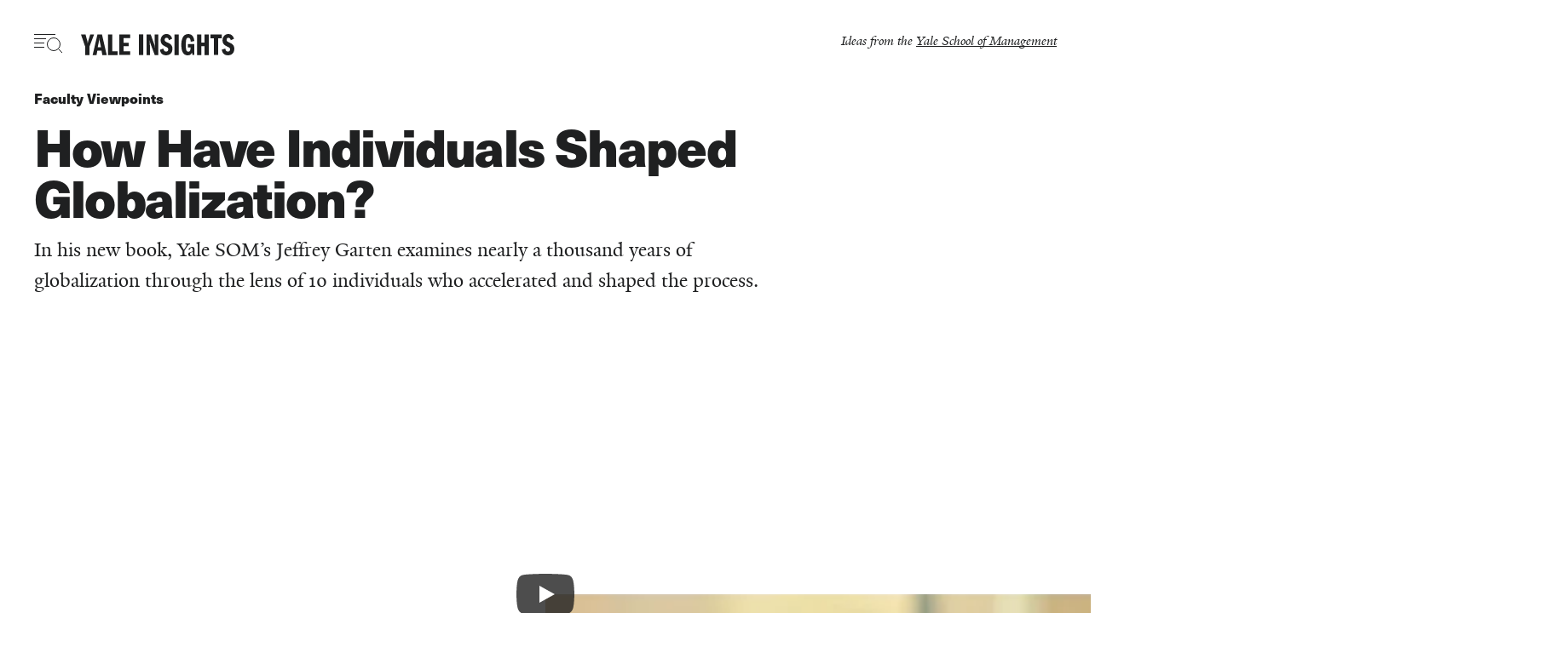

--- FILE ---
content_type: text/html; charset=UTF-8
request_url: https://insights.som.yale.edu/insights/how-have-individuals-shaped-globalization
body_size: 21464
content:
<!DOCTYPE html>
<html lang="en" dir="ltr" prefix="og: https://ogp.me/ns#">
<!--
                                        insights.som.yale.edu
__  __      __        ____           _       __    __
\ \/ /___ _/ /__     /  _/___  _____(_)___ _/ /_  / /______
 \  / __ `/ / _ \    / // __ \/ ___/ / __ `/ __ \/ __/ ___/
 / / /_/ / /  __/  _/ // / / (__  ) / /_/ / / / / /_(__  )
/_/\__,_/_/\___/  /___/_/ /_/____/_/\__, /_/ /_/\__/____/
                                   /____/

Ideas from the Yale School of Management
-->
  <head>
    <meta charset="utf-8" />
<style>/* @see https://github.com/aFarkas/lazysizes#broken-image-symbol */.js img.lazyload:not([src]) { visibility: hidden; }/* @see https://github.com/aFarkas/lazysizes#automatically-setting-the-sizes-attribute */.js img.lazyloaded[data-sizes=auto] { display: block; width: 100%; }</style>
<meta name="description" content="In his new book, Yale SOM’s Jeffrey Garten examines nearly a thousand years of globalization through the lens of 10 individuals who accelerated and shaped the process." />
<link rel="canonical" href="https://insights.som.yale.edu/insights/how-have-individuals-shaped-globalization" />
<meta name="google" content="WSFrx5rymXvEU9jgKka1ck1YnTOg4fXLLVDQDTW1l0o" />
<link rel="icon" href="/themes/custom/insights/assets/dist/images/favicon.ico" />
<link rel="icon" sizes="16x16" href="/themes/custom/insights/assets/dist/images/favicon-16x16.png" />
<link rel="icon" sizes="32x32" href="/themes/custom/insights/assets/dist/images/favicon-32x32.png" />
<link rel="icon" sizes="96x96" href="/themes/custom/insights/assets/dist/images/favicon-96x96.png" />
<link rel="icon" sizes="192x192" href="/themes/custom/insights/assets/dist/images/favicon-192x192.png" />
<link rel="apple-touch-icon" href="/themes/custom/insights/assets/dist/images/apple-touch-icon-60x60.png" />
<link rel="apple-touch-icon" sizes="72x72" href="/themes/custom/insights/assets/dist/images/apple-touch-icon-72x72.png" />
<link rel="apple-touch-icon" sizes="76x76" href="/themes/custom/insights/assets/dist/images/apple-touch-icon-76x76.png" />
<link rel="apple-touch-icon" sizes="114x114" href="/themes/custom/insights/assets/dist/images/apple-touch-icon-114x114.png" />
<link rel="apple-touch-icon" sizes="120x120" href="/themes/custom/insights/assets/dist/images/apple-touch-icon-120x120.png" />
<link rel="apple-touch-icon" sizes="144x144" href="/themes/custom/insights/assets/dist/images/apple-touch-icon-144x144.png" />
<link rel="apple-touch-icon" sizes="152x152" href="/themes/custom/insights/assets/dist/images/apple-touch-icon-152x152.png" />
<link rel="apple-touch-icon" sizes="180x180" href="/themes/custom/insights/assets/dist/images/apple-touch-icon-180x180.png" />
<meta property="og:site_name" content="Yale Insights" />
<meta property="og:type" content="article" />
<meta property="og:url" content="https://insights.som.yale.edu/insights/how-have-individuals-shaped-globalization" />
<meta property="og:title" content="How Have Individuals Shaped Globalization?" />
<meta property="og:description" content="In his new book, Yale SOM’s Jeffrey Garten examines nearly a thousand years of globalization through the lens of 10 individuals who accelerated and shaped the process." />
<meta property="og:video" content="https://insights.som.yale.eduProf. Jeffrey Garten: How Have Individuals Shaped Globalization?" />
<meta property="og:image" content="https://insights.som.yale.edu/sites/default/files/styles/open_graph/public/insights/background/Riddle_illo_final.png?h=d0d46503&amp;itok=OicYhrUh" />
<meta property="og:image:url" content="https://insights.som.yale.edu/sites/default/files/styles/open_graph/public/insights/background/Riddle_illo_final.png?h=d0d46503&amp;itok=OicYhrUh" />
<meta property="og:image:width" content="600" />
<meta property="og:image:height" content="315" />
<meta property="fb:app_id" content="224242245562562" />
<meta name="twitter:card" content="summary_large_image" />
<meta name="twitter:description" content="In his new book, Yale SOM’s Jeffrey Garten examines nearly a thousand years of globalization through the lens of 10 individuals who accelerated and shaped the process." />
<meta name="twitter:title" content="How Have Individuals Shaped Globalization?" />
<meta name="twitter:site" content="@yaleinsights" />
<meta name="twitter:image" content="https://insights.som.yale.edu/sites/default/files/styles/open_graph/public/insights/background/Riddle_illo_final.png?h=d0d46503&amp;itok=OicYhrUh" />
<meta name="Generator" content="Drupal 10 (https://www.drupal.org)" />
<meta name="MobileOptimized" content="width" />
<meta name="HandheldFriendly" content="true" />
<meta name="viewport" content="width=device-width, initial-scale=1.0" />
<script type="application/ld+json">{
    "@context": "https://schema.org",
    "@graph": [
        {
            "@type": "Article",
            "@id": "https://insights.som.yale.edu//node/103091",
            "headline": "How Have Individuals Shaped Globalization?",
            "description": "In his new book, Yale SOM’s Jeffrey Garten examines nearly a thousand years of globalization through the lens of 10 individuals who accelerated and shaped the process.",
            "image": {
                "@type": "ImageObject",
                "representativeOfPage": "True",
                "url": [
                    "https://insights.som.yale.edu/sites/default/files/styles/max_2600x2600/public/insights/background/Riddle_illo_final.png?itok=ZwUiFT6w",
                    "https://insights.som.yale.edu/sites/default/files/styles/max_1300x1300/public/insights/background/Riddle_illo_final.png?itok=-wqKpWHs",
                    "https://insights.som.yale.edu/sites/default/files/styles/max_650x650/public/insights/background/Riddle_illo_final.png?itok=C6I454Kq"
                ]
            },
            "datePublished": "2016-03-22T14:20:00-0400",
            "isAccessibleForFree": "True",
            "author": {
                "@type": "Person",
                "@id": "https://insights.som.yale.edu/researchers/jeffrey-e-garten",
                "name": "Jeffrey E. Garten",
                "url": "https://insights.som.yale.edu/researchers/jeffrey-e-garten"
            },
            "speakable": {
                "@type": "SpeakableSpecification",
                "cssSelector": ".node__title"
            },
            "publisher": {
                "@type": "Organization",
                "@id": "https://insights.som.yale.edu/",
                "name": "Yale Insights",
                "url": "https://insights.som.yale.edu/",
                "sameAs": [
                    "https://twitter.com/YaleInsights",
                    "https://www.facebook.com/YaleInsights"
                ],
                "logo": {
                    "@type": "ImageObject",
                    "url": "https://insights.som.yale.edu/themes/custom/insights/assets/dist/images/insights_logo_amp.png",
                    "width": "421",
                    "height": "60"
                }
            },
            "mainEntityOfPage": "https://insights.som.yale.edu/insights/how-have-individuals-shaped-globalization"
        }
    ]
}</script>
<script src="/sites/default/files/google_tag/primary/google_tag.script.js?t97g7l" defer></script>

    <title>How Have Individuals Shaped Globalization? | Yale Insights</title>
    <link rel="preload" href="/themes/custom/insights/assets/dist/fonts/yaledesign-medium-webfont.woff" as="font" crossorigin="anonymous">
        <link rel="preconnect" href="https://use.typekit.net" crossorigin />
    <style id="critical-css">/*!
 * @client: Yale SOM
 * @description: Yale Insights
 * @version: 4.1.1
 * @build: 2025-12-01 | 095228
 */
html,body,h1,h2,h3,h4,h5,h6,p,hr,abbr,address,b,bdi,bdo,blockquote,cite,code,del,dfn,em,i,ins,kbd,mark,meter,pre,progress,q,s,samp,small,strong,sub,sup,template,time,u,var,wbr,form,input,textarea,button,.node__all-episodes a,select,optgroup,option,label,fieldset,legend,datalist,output,iframe,img,map,area,canvas,figcaption,figure,picture,svg,audio,source,track,video,a,nav,ul,ol,li,dl,dt,dd,table,caption,th,tr,td,thead,tbody,tfoot,col,colgroup,div,span,header,footer,main,section,article,aside,details,dialog,summary,data,object,embed{margin:0;padding:0;border:0;font-size:100%;vertical-align:baseline;background:transparent}header,footer,main,section,article,aside,details,summary,figcaption,figure,nav{display:block}html{box-sizing:border-box;-webkit-text-size-adjust:100%;-moz-text-size-adjust:100%;text-size-adjust:100%;font-weight:normal}*,*::before,*::after{box-sizing:inherit;font-weight:inherit}body{line-height:1}hr{border-width:1px;border-style:solid;margin:0.5em 0;transform:scaleY(0.5);border-color:threedface}address,cite,dfn,em,i{font-style:italic}blockquote,q{quotes:none}blockquote::before,blockquote::after,q::before,q::after{content:"";content:none}b,strong{font-weight:bold}small{font-size:75%}sub,sup{font-size:75%;line-height:0;position:relative}sub{bottom:-0.25em}sup{top:-0.5em}input,select{vertical-align:middle}input[type="radio"]{vertical-align:text-bottom}input[type="checkbox"]{vertical-align:bottom}label,input[type="button"],input[type="submit"],input[type="file"],button,.node__all-episodes a{cursor:pointer}button,.node__all-episodes a,input[type="button"],input[type="submit"]{width:auto;overflow:visible}legend{color:inherit;display:table;max-width:100%;padding:0 0.5em;white-space:normal}fieldset{border-width:1px;border-style:solid;border-color:threedface;padding:0.75em}textarea{overflow:auto;display:block}ul,ol{margin:1em 0;padding-left:var(--list-padding-indent, 2em)}ul>li,ol>li{padding-left:var(--list-item-marker-gap)}ul>li::marker,ol>li::marker{color:var(--list-marker-color);font-size:var(--list-marker-font-size);font-family:var(--list-marker-font-family);font-weight:var(--list-marker-font-weight)}ul li{list-style-type:var(--list-item-style-type)}dl{margin:1em 0}dl dd{padding-left:2em}table{border-collapse:collapse;border-spacing:0}table th{font-weight:bold;vertical-align:bottom}table td{vertical-align:top}pre{white-space:pre;word-wrap:break-word}pre,code,kbd,samp{font-family:monospace, sans-serif;font-size:1em}img,object,embed,video{max-width:100%;height:auto}.site-header__wrapper{padding-top:var(--content-safe-area-top)}.site-header{padding-bottom:var(--content-safe-area-bottom)}.site-header{padding-left:var(--content-safe-area-left)}.site-header{padding-right:var(--content-safe-area-right)}.node__all-episodes a{--button-border: .125em solid var(--button-color);--button-ff: neue-haas-unica,clean,sans-serif;--button-fs: 1.3125rem;--button-fw: 700;--button-padding: 0.5em 1em}.node,.site-header__wrapper{display:grid;-moz-column-gap:var(--grid-column-gap);column-gap:var(--grid-column-gap);row-gap:var(--grid-row-gap)}.node__all-episodes a{--button-hover-background-color: #1f2021;--button-hover-color: #fff;background-image:linear-gradient(0deg, var(--button-hover-background-color) 0%, var(--button-hover-background-color) 100%);background-position:0 50%;background-repeat:no-repeat;background-size:100% 0}.node__all-episodes a:hover{background-size:100% 100%}.site-header__ideas-from a,.site-header__popular-topics .menu--popular-topics a{--link-display: inline;-webkit-text-decoration-color:var(--highlight-link-text-decoration-color, var(--link-background-color, transparent));text-decoration-color:var(--highlight-link-text-decoration-color, var(--link-background-color, transparent));text-decoration-thickness:var(--highlight-link-underline-thickness, 2px);-webkit-text-decoration-skip-ink:var(--highlight-link-underline-skip, none);text-decoration-skip-ink:var(--highlight-link-underline-skip, none);-webkit-text-decoration-line:var(--highlight-link-decoration-line, underline);text-decoration-line:var(--highlight-link-decoration-line, underline);text-underline-offset:var(--highlight-link-underline-offset, 0em)}.site-header__ideas-from a:hover,.site-header__popular-topics .menu--popular-topics a:hover,.site-header__ideas-from a:focus-visible,.site-header__popular-topics .menu--popular-topics a:focus-visible{--highlight-link-decoration-line: underline;animation:animate-highlight-offset 100ms ease-in-out forwards;text-decoration-thickness:1.125em;text-underline-offset:-0.875em}@keyframes animate-highlight-offset{0%{text-underline-offset:-0.625em}100%{text-underline-offset:-0.875em}}.visually-hidden{position:absolute !important;overflow:hidden;clip:rect(1px, 1px, 1px, 1px);width:1px;height:1px;word-wrap:normal}:root{--content-safe-area-top: 1.75rem;--content-safe-area-right: 1.25rem;--content-safe-area-bottom: 1.75rem;--content-safe-area-left: 1.25rem;--site-header-safe-area: 5.625rem;--site-footer-safe-area: 5rem;--content-max-width: 85ch;--page-max-width: 90rem;--grid-columns: 12;--grid-column-gap: 3.75rem;--grid-row-gap: 3.75rem;--list-marker-font-size: .875rem;--list-marker-font-family: neue-haas-unica,clean,sans-serif;--list-marker-font-weight: 700;--link-background-color: #f2cd5c;--link-color: #1f2021;--link-decoration: none;--link-display: inline-block;--link-ff: inherit;--link-fs: inherit;--link-fw: inherit;--link-hover-color: #1f2021;--link-hover-decoration: inherit;--link-line-height: inherit;--link-margin: 0;--link-padding: 0;--link-transition: all 100ms ease-in-out;--highlight-link-decoration-line: none;--button-border: none;--button-color: #1f2021;--button-bg-color: inherit;--button-decoration: none;--button-display: inherit;--button-ff: inherit;--button-fs: inherit;--button-fw: inherit;--button-hover-color: #1f2021;--button-hover-bg-color: inherit;--button-hover-decoration: inherit;--button-line-height: inherit;--button-margin: 0;--button-padding: 0;--button-transition: all 100ms ease-in-out;--form-color: #1f2021;--form-fs-minsize: 1.5rem;--form-fs-midsize: 4vw;--form-fs-maxsize: 3rem;--icon-color: #1f2021;--icon-hover-color: #1f2021;--icon-transition: fill 100ms ease-in-out;--icon-width: 1.3125rem}@media (min-width: 48rem){:root{--content-safe-area-top: 2.5rem;--content-safe-area-bottom: 2.5rem;--site-header-safe-area: 6.875rem}}@media (min-width: 80rem){:root{--content-safe-area-right: 2.5rem;--content-safe-area-left: 2.5rem}}body{--sidebar-width: 64px;color:#1f2021;font-family:"YaleDesign",serif}@media (min-width: 61em){.toolbar ~ .dialog-off-canvas-main-canvas{margin-inline-start:var(--drupal-displace-offset-left, var(--sidebar-width));transition:margin-inline-start 0.2s linear}}button,.node__all-episodes a,[role="button"],input[type="submit"]{border:var(--button-border);color:var(--button-color);display:var(--button-display);font-family:var(--button-ff);font-size:var(--button-fs);font-weight:var(--button-fw);line-height:var(--button-line-height);padding:var(--button-padding);margin:var(--button-margin);-webkit-text-decoration:var(--button-decoration);text-decoration:var(--button-decoration);transition:var(--button-transition);background-color:var(--button-bg-color)}button:hover,.node__all-episodes a:hover,[role="button"]:hover,input[type="submit"]:hover{color:var(--button-hover-color);background-color:var(--button-hover-bg-color);-webkit-text-decoration:var(--button-hover-decoration);text-decoration:var(--button-hover-decoration)}button:focus,.node__all-episodes a:focus,[role="button"]:focus,input[type="submit"]:focus{outline:.0625rem dotted var(--button-color)}h1,h2,.h2,h3,.h3,h4,.h4,h5,.h5,h6,.h6{font-family:"neue-haas-unica",clean,sans-serif}h2,.h2,h3,.h3,h4,.h4,h5,.h5,h6,.h6{line-height:var(--headline-line-height);margin-top:var(--heading-margin-top)}h2+h2,h2+h3,h2+h4,h2+h5,h2+h6,h2+p,.h2+h2,.h2+h3,.h2+h4,.h2+h5,.h2+h6,.h2+p,h3+h2,h3+h3,h3+h4,h3+h5,h3+h6,h3+p,.h3+h2,.h3+h3,.h3+h4,.h3+h5,.h3+h6,.h3+p,h4+h2,h4+h3,h4+h4,h4+h5,h4+h6,h4+p,.h4+h2,.h4+h3,.h4+h4,.h4+h5,.h4+h6,.h4+p,h5+h2,h5+h3,h5+h4,h5+h5,h5+h6,h5+p,.h5+h2,.h5+h3,.h5+h4,.h5+h5,.h5+h6,.h5+p,h6+h2,h6+h3,h6+h4,h6+h5,h6+h6,h6+p,.h6+h2,.h6+h3,.h6+h4,.h6+h5,.h6+h6,.h6+p{--heading-margin-top: 0}h2,.h2{font-size:var(--headline-h2-font-size, var(--headline-font-size, 2.25rem))}h3,.h3{font-size:var(--headline-h3-font-size, var(--headline-font-size, 1.5rem));font-weight:700}h4,.h4{font-size:var(--headline-h4-font-size, var(--headline-font-size, 1.5rem))}h5,.h5{font-size:var(--headline-h5-font-size, var(--headline-font-size, 1.125rem));font-weight:700}h6,.h6{font-size:var(--headline-h6-font-size, var(--headline-font-size, 1.125rem))}p{font-size:var(--text-font-size);line-height:var(--text-line-height);color:var(--paragraph-color, inherit);margin-bottom:1em}a{color:var(--link-color);display:var(--link-display);font-family:var(--link-ff);font-size:var(--link-fs);font-weight:var(--link-fw);line-height:var(--link-line-height);margin:var(--link-margin);padding:var(--link-padding);-webkit-text-decoration:var(--link-decoration);text-decoration:var(--link-decoration);transition:var(--link-transition)}.media__figcaption{color:var(--node-text-color, inherit);display:flex;flex-direction:column;font-size:.875rem;font-family:"neue-haas-unica",clean,sans-serif;justify-content:space-between;line-height:1.25;padding-top:1em;background-color:var(--media-figcaption-background-color, #fff)}@media (min-width: 48rem){.media__figcaption{flex-direction:row;gap:2.5rem}}.media__figcaption a{--link-color: #1f2021;--highlight-link-decoration-line: underline;--link-hover-color: #7c756e}.media__figcaption p{font-size:inherit;margin-bottom:0;line-height:inherit}.media__caption{margin-bottom:0.5em}@media (min-width: 48rem){.media__caption{margin-bottom:0;flex:1 1 60%}}@media (min-width: 48rem){.media__credit{flex:1 1 20%;text-align:right}}.media--image img{display:var(--img-display, block);height:auto;width:100%}.node{--node-title-minsize: 2.125rem;--node-title-midsize: 5vw;--node-title-maxsize: 3.75rem;grid-template-areas:"tHEAD" "tCONT" "tFOOT";grid-template-columns:100%}.node hr{border-color:rgba(124,117,110,0.25);margin:2rem 0}.node__title{font-size:var(--node-title-minsize);font-size:min(max(var(--node-title-minsize), var(--node-title-midsize)), var(--node-title-maxsize));font-weight:700;margin-bottom:0.25em;letter-spacing:-0.01em}@supports (font-size: clamp(var(--node-title-minsize), var(--node-title-midsize), var(--node-title-maxsize))){.node__title{font-size:clamp(var(--node-title-minsize), var(--node-title-midsize), var(--node-title-maxsize))}}@media (min-width: 48rem){.node__title{letter-spacing:-0.03em}}.node__share{margin-bottom:1.25rem}.node__date{font-family:"neue-haas-unica",clean,sans-serif}.node__video{margin-bottom:3.75rem}.node__body::after{content:"";clear:both;display:table}.node__footer{-ms-grid-row:3;-ms-grid-column:1;grid-area:tFOOT}@media (max-width: 48rem){.node__footer{color:#fff;background-color:#1f2021;margin-bottom:-5rem;padding-top:1.25rem;padding-left:var(--content-safe-area-left);padding-right:var(--content-safe-area-right);padding-bottom:5rem;margin-left:calc(-1 * var(--content-safe-area-left));margin-right:calc(-1 * var(--content-safe-area-right))}}.node__footer-title{display:inline-block;padding-top:1.25rem;border-top:.5rem solid #1f2021;font-family:"YaleDesign",serif;font-size:1.25rem;font-style:italic;font-weight:400}@media (max-width: 48rem){.node__footer-title{border:none;padding-bottom:1.25rem}}.node__all-episodes{--heading-margin-top: 1.25rem;border-top:.125rem solid #1f2021}.node__all-episodes a{--button-display:inline-block;--button-margin: 0.75em 0}.node.node--light{--node-text-color: #ffffff;--node-link-color: #ffffff;--node-link-background-color: #ffffff;--node-link-hover-color: #1f2021}.node.node--dark{--node-text-color: #1f2021;--node-link-color: #1f2021;--node-link-background-color: #1f2021;--node-link-hover-color: #ffffff}.site-nav-toggle{--button-ff: neue-haas-unica,clean,sans-serif;--button-fs: .75rem;--button-fw: 700;--button-display: flex;align-items:center}.site-nav-toggle__text{display:hidden;margin-left:0.5em}.site-nav-toggle__icon{height:1.375rem;position:relative;width:2.1875rem}.site-nav-toggle__icon span{background-color:var(--icon-color);height:.0625rem;left:0;position:absolute;transition:all 200ms ease-in-out 200ms, transform 100ms ease-in-out}.site-nav-toggle__icon svg{bottom:0;position:absolute;right:0;transition:all 200ms ease-in-out 200ms}.site-nav-toggle__icon1{top:0;width:1.5625rem}.site-nav-toggle__icon2{top:.3125rem;width:.875rem}.site-nav-toggle__icon3{top:.625rem;width:.75rem}.site-nav-toggle__icon4{top:.9375rem;width:.75rem}.site-nav-toggle[aria-expanded="true"]{--icon-color: #fff}.site-nav-toggle[aria-expanded="true"] .site-nav-toggle__icon span{top:.75rem;transition:all 200ms ease-in-out, transform 100ms ease-in-out 200ms}.site-nav-toggle[aria-expanded="true"] .site-nav-toggle__icon svg{opacity:0;transition-delay:0ms}.site-nav-toggle[aria-expanded="true"] .site-nav-toggle__icon1,.site-nav-toggle[aria-expanded="true"] .site-nav-toggle__icon4{width:0}.site-nav-toggle[aria-expanded="true"] .site-nav-toggle__icon2{transform:rotate(45deg);width:1.875rem}.site-nav-toggle[aria-expanded="true"] .site-nav-toggle__icon3{transform:rotate(-45deg);width:1.875rem}.site-nav-toggle[aria-expanded="false"]:hover .site-nav-toggle__icon1{animation:indent-wave 400ms ease-in-out 100ms}.site-nav-toggle[aria-expanded="false"]:hover .site-nav-toggle__icon2{animation:indent-wave 400ms ease-in-out 200ms}.site-nav-toggle[aria-expanded="false"]:hover .site-nav-toggle__icon3{animation:indent-wave 400ms ease-in-out 300ms}.site-nav-toggle[aria-expanded="false"]:hover .site-nav-toggle__icon4{animation:indent-wave 400ms ease-in-out 400ms}@media (min-width: 48rem){.site-nav-toggle .site-nav-toggle__text{display:inline}}.site-nav{bottom:0;left:0;position:absolute;right:0;top:0;background-color:#1f2021;color:#fff;height:100vh;transform:scale(0);visibility:hidden}.site-header{width:100%}.site-header__wrapper{--grid-column-gap: 1.25rem;--grid-row-gap: 1.25rem;grid-template-columns:auto 1fr 1fr;position:relative;z-index:100}.site-header__ideas-from{font-style:italic;grid-column:span 2}.site-header__ideas-from a{--highlight-link-decoration-line: underline;--highlight-link-underline-offset: 0.125em;--highlight-link-underline-thickness: 1px;--link-background-color: #1f2021;--link-hover-color: #fff}.site-header__popular-topics{display:none;font-size:.875rem;border-top:.125rem solid #f2cd5c;margin-bottom:1.25rem;padding-top:1.25rem;margin-top:2.5rem}.site-header__popular-topics nav{display:flex;justify-content:center;align-items:center}.site-header__popular-topics nav h2{font-size:inherit;margin-right:1em}.site-header__popular-topics .menu--popular-topics{--link-ff: neue-haas-unica,clean,sans-serif;--link-fw: 700;--link-margin: 0 0.5em;--button-margin: 0 0.5em}.site-header__popular-topics,.site-header__ideas-from{transition:opacity 200ms ease-in-out 700ms;opacity:1}.site-header .block-insights-branding{--link-display: block;width:180px}.site-header .block-insights-branding a:focus,.site-header .block-insights-branding a:hover{transform:scale(0.98) translate3d(0, 0, 0)}.site-header .block-insights-branding svg{fill:#1f2021;transition:opacity 200ms ease-in-out 200ms;opacity:1}.site-header .block-insights-branding svg path{transform-origin:center}@media (min-width: 48rem){.site-header__wrapper{grid-template-columns:1fr auto 1fr}.site-header__ideas-from{grid-column:span 1;text-align:right}.site-header__popular-topics{display:block}}@media (min-width: 64rem){.site-header__popular-topics{margin-left:calc( min(100vw, var(--content-max-width)) / (var(--grid-columns) / 1));margin-right:calc( min(100vw, var(--content-max-width)) / (var(--grid-columns) / 1))}.site-header__popular-topics .menu--popular-topics{--link-margin: 0 1em;--button-margin: 0 1em}}.site-main{--headline-line-height: 1.5;--text-font-size: 1.3125rem;--text-line-height: 1.5;margin-left:var(--content-safe-area-left);margin-right:var(--content-safe-area-right)}@media (min-width: 48rem){.page--is-front .block-insights-branding{width:200px}}@media (min-width: 64rem){.page--is-front .block-insights-branding{width:400px}}@media (min-width: 80rem){.page--is-front .block-insights-branding{width:500px}}.page--nav-opening .site-header__ideas-from,.page--nav-opening .site-header__popular-topics,.page--nav-opening .block-insights-branding svg{opacity:0;transition:opacity 200ms ease-in-out}.page--nav-opened{overflow:hidden}.page--nav-opened .menu--local-tasks,.page--nav-opened .site-nav-toggle__text{display:none}.page--nav-opened .block-insights-branding{width:180px}.page--nav-opened .block-insights-branding svg{fill:#fff;opacity:1}.page--nav-opened .site-header__wrapper{grid-template-columns:auto 1fr;width:calc(210px + (var(--grid-column-gap) * 3));background:#1f2021}.page--nav-opened .site-header__ideas-from{grid-column:-1 / 1}.page--nav-closing .block-insights-branding svg{opacity:0;transition-delay:0ms}.page--node-insights-article .site-header__wrapper{grid-template-columns:auto 1fr 1fr}.page--node-insights-article.page--node-full-screen .site-header__wrapper{grid-template-columns:auto 1fr}.page--node-podcast-episode.page--node-full-screen:has(.node.node--presentation-square) .site-header__wrapper{grid-template-columns:auto 1fr}.page--node-full-screen .site-header__ideas-from,.page--taxonomy-term-podcast-series .site-header__ideas-from{display:none}.page--white-header .site-header__wrapper{--icon-color: #fff}.page--white-header .site-header__wrapper svg{fill:#fff}.page--node-full-screen .site-header,.page--taxonomy-term-podcast-series .site-header{position:absolute}

.node--insights-article .node__experts,.node--insights-article .node__topics ul{--list-item-marker-gap: 0;--list-padding-indent: 0;list-style:none;margin:0;padding:0}.node--insights-article .node__experts li,.node--insights-article .node__topics ul li{list-style-type:none}.node--insights-article.node--presentation-square .media__figcaption,.node--insights-article.node--presentation-square .node__header-wrapper{padding-left:var(--content-safe-area-left)}.node--insights-article.node--presentation-square .media__figcaption,.node--insights-article.node--presentation-square .node__header-wrapper{padding-right:var(--content-safe-area-right)}.node--insights-article .node__department a,.node--insights-article .node__topics a{--highlight-link-decoration-line: underline;--highlight-link-underline-thickness: 7px;--link-ff: neue-haas-unica,clean,sans-serif;--link-fs: 1.3125rem;--link-fw: 700}.node--insights-article.node--presentation-square .node__header{display:grid;-moz-column-gap:var(--grid-column-gap);column-gap:var(--grid-column-gap);row-gap:var(--grid-row-gap)}.node--insights-article .node__department a,.node--insights-article .node__topics a,.node--insights-article .node__article-type a,.node--insights-article .node__intro a{--link-display: inline;-webkit-text-decoration-color:var(--highlight-link-text-decoration-color, var(--link-background-color, transparent));text-decoration-color:var(--highlight-link-text-decoration-color, var(--link-background-color, transparent));text-decoration-thickness:var(--highlight-link-underline-thickness, 2px);-webkit-text-decoration-skip-ink:var(--highlight-link-underline-skip, none);text-decoration-skip-ink:var(--highlight-link-underline-skip, none);-webkit-text-decoration-line:var(--highlight-link-decoration-line, underline);text-decoration-line:var(--highlight-link-decoration-line, underline);text-underline-offset:var(--highlight-link-underline-offset, 0em)}.node--insights-article .node__department a:hover,.node--insights-article .node__topics a:hover,.node--insights-article .node__article-type a:hover,.node--insights-article .node__intro a:hover,.node--insights-article .node__department a:focus-visible,.node--insights-article .node__topics a:focus-visible,.node--insights-article .node__article-type a:focus-visible,.node--insights-article .node__intro a:focus-visible{--highlight-link-decoration-line: underline;animation:animate-highlight-offset 100ms ease-in-out forwards;text-decoration-thickness:1.125em;text-underline-offset:-0.875em}@keyframes animate-highlight-offset{0%{text-underline-offset:-0.625em}100%{text-underline-offset:-0.875em}}.node--insights-article.node--presentation-square .node__header{--link-color: var(--node-link-color, #1f2021);--link-background-color: var(--node-link-background-color, #f2cd5c);--link-hover-color: var(--node-link-hover-color);color:var(--node-text-color, #1f2021)}.node--insights-article{--grid-column-gap: calc((min(100vw, 90rem) / var(--grid-columns)) * 1);--grid-row-gap: 1.25rem;grid-template-areas:"tHEAD" "tASIDE-PRIMARY" "tCONT" "tASIDE-SECONDARY" "tFOOT";grid-template-columns:repeat(1, minmax(0, 1fr))}.node--insights-article .node__article-type{margin-bottom:1em}.node--insights-article .node__article-type a{--link-ff: neue-haas-unica,clean,sans-serif;--link-fw: 700}.node--insights-article .node__byline{display:flex;font-family:"neue-haas-unica",clean,sans-serif;line-height:var(--text-line-height);margin-bottom:3.75rem}.node--insights-article .node__content{-ms-grid-row:3;-ms-grid-column:1;--highlight-link-underline-offset: 0em;grid-area:tCONT}.node--insights-article .node__contributor{border-right:.0625rem #1f2021 solid;margin-right:1em;padding-right:1em}.node--insights-article .node__date{display:block;flex:0 0 auto}.node--insights-article .node__experts:focus-within a,.node--insights-article .node__experts:hover a{--highlight-link-underline-thickness: .125rem}.node--insights-article .node__experts>*{margin-bottom:1.25rem}.node--insights-article .node__footer{-ms-grid-row:5;-ms-grid-column:1;grid-area:tFOOT}.node--insights-article .node__footer-title{display:inline-block;padding-top:1.25rem;border-top:.5rem solid #1f2021;font-family:"YaleDesign",serif;font-size:1.25rem;font-style:italic;font-weight:400}.node--insights-article .node__header{-ms-grid-row:1;-ms-grid-column:1;grid-area:tHEAD;margin-left:auto;margin-right:auto;max-width:var(--page-max-width)}.node--insights-article .node__intro a{--highlight-link-decoration-line: underline}.node--insights-article .node__intro p{font-size:1.3125rem;margin-bottom:0.5em}@media (min-width: 48rem){.node--insights-article .node__intro p{font-size:1.5rem}}.node--insights-article .node__body,.node--insights-article .node__department{margin-bottom:2.5rem}.node--insights-article .node__sponsors{border:.25rem solid #f2cd5c;font-family:"neue-haas-unica",clean,sans-serif;font-weight:700;margin-bottom:2.5rem;padding:1.25rem}@media (min-width: 64rem){.node--insights-article .node__sponsors{margin-left:calc(-1 * var(--content-safe-area-left));margin-right:calc(-1 * var(--content-safe-area-right))}}@media (min-width: 80rem){.node--insights-article .node__sponsors{padding-left:2.5rem;padding-right:2.5rem}}.node--insights-article .node__sponsors a{--highlight-link-underline-thickness: .0625rem;--link-hover-color: #fff;--link-background-color: #1f2021;--highlight-link-decoration-line: underline;--highlight-link-underline-offset: 0.125em}.node--insights-article .node__sponsors p{font-size:.875rem}.node--insights-article .node__sponsors p:last-child{margin-bottom:0}.node--insights-article .node__department span,.node--insights-article .node__topics span{display:block;font-size:1.3125rem;font-style:italic}.node--insights-article .node__department a,.node--insights-article .node__topics a{--link-margin: 0.5em 1.5em 0.5em 0;--link-display: inline-block}.node--insights-article .node__topics ul{display:flex;flex-wrap:wrap;line-height:1}.node--insights-article .node__table-of-contents{-ms-grid-row:2;-ms-grid-column:1;grid-area:tASIDE-PRIMARY}.node--insights-article .node__gallery{margin-left:calc(-1 * var(--content-safe-area-left));margin-right:calc(-1 * var(--content-safe-area-right));background:grey}.node--insights-article .node__gallery .ysm-slider{display:none}.node--insights-article.node--presentation-wide .node__intro{--highlight-link-underline-thickness: 8px}@media (min-width: 48rem){.node--insights-article.node--presentation-wide .node__intro{width:75%}}.node--insights-article.node--presentation-square{--highlight-link-underline-offset: 0.125em;--page-max-width: none}.node--insights-article.node--presentation-square .node__header{margin-left:calc(-1 * var(--content-safe-area-left));margin-right:calc(-1 * var(--content-safe-area-right));--grid-column-gap: 0;--grid-row-gap: 0;background-color:var(--node-bg-color, transparent);grid-template-areas:"nHEAD" "nIMG";align-items:center}.node--insights-article.node--presentation-square .node__intro{--highlight-link-underline-thickness: 1px}.node--insights-article.node--presentation-square .node__header-wrapper{-ms-grid-row:1;-ms-grid-column:1;grid-area:nHEAD;padding-top:var(--site-header-safe-area);padding-bottom:var(--content-safe-area-bottom)}.node--insights-article.node--presentation-square .node__image{-ms-grid-row:2;-ms-grid-column:1;--link-color: #1f2021;--node-text-color: #1f2021;grid-area:nIMG;align-self:stretch}.node--insights-article.node--presentation-square .node__image img{-o-object-fit:cover;object-fit:cover}.node--insights-article.node--presentation-square .node__content{margin:0 auto;max-width:var(--content-max-width)}@media (min-width: 64rem){.node--insights-article.node--presentation-square .node__header{grid-template-areas:"nHEAD nIMG";grid-template-columns:auto 80vh;grid-template-columns:auto max(min(100vw * 0.6,100vh), 37.5rem);grid-template-rows:minmax(auto, max(0.6*100vw, 100vh)));height:auto}.node--insights-article.node--presentation-square .node__image figure{height:100%}.node--insights-article.node--presentation-square .node__image figcaption{position:absolute;right:0;width:calc(max(min(100vw * 0.6,100vh), 37.5rem) + var(--content-safe-area-right))}.node--insights-article.node--presentation-square .node__image img{height:100%}.node--insights-article.node--presentation-square .node__image amp-img{height:100%}.node--insights-article.node--presentation-square .node__header-wrapper{-ms-grid-row:1;-ms-grid-column:1}.node--insights-article.node--presentation-square .node__image{-ms-grid-row:1;-ms-grid-column:2}}@media (min-width: 64rem) and (max-width: 90rem){.node--insights-article.node--presentation-square .node__title{--node-title-midsize: 3vw}.node--insights-article.node--presentation-square .node__intro p{font-size:1.3125rem}}@media (min-width: 90rem){.node--insights-article.node--presentation-square{justify-items:center}}@media (min-width: 64rem){.node--insights-article{--grid-row-gap: 3.75rem;grid-template-areas:"tHEAD tHEAD" "tCONT tASIDE-PRIMARY" "tCONT tASIDE-SECONDARY" "tFOOT tFOOT";grid-template-columns:75% 1fr}.node--insights-article .node__table-of-contents{justify-self:end}.node--insights-article .node__content{-ms-grid-row:2;-ms-grid-row-span:2;-ms-grid-column:1}.node--insights-article .node__footer{-ms-grid-row:4;-ms-grid-column:1;-ms-grid-column-span:2}.node--insights-article .node__header{-ms-grid-row:1;-ms-grid-column:1;-ms-grid-column-span:2}.node--insights-article .node__table-of-contents{-ms-grid-row:2;-ms-grid-column:2}}@media (min-width: 80rem){.node--insights-article{grid-template-areas:"tHEAD tHEAD tHEAD" "tASIDE-PRIMARY tCONT tASIDE-SECONDARY" ". tFOOT .";grid-template-columns:1fr var(--content-max-width) 1fr}.node--insights-article .node__content{-ms-grid-row:2;-ms-grid-row-span:1;-ms-grid-column:2}.node--insights-article .node__footer{-ms-grid-row:3;-ms-grid-column:2;-ms-grid-column-span:1}.node--insights-article .node__header{-ms-grid-row:1;-ms-grid-column:1;-ms-grid-column-span:3}.node--insights-article .node__table-of-contents{-ms-grid-row:2;-ms-grid-column:1}}</style>
<link rel="stylesheet" media="print" href="/themes/contrib/stable/css/system/components/align.module.css?t97g7l" data-onload-media="all" onload="this.onload=null;this.media=this.dataset.onloadMedia" />
<noscript><link rel="stylesheet" media="all" href="/themes/contrib/stable/css/system/components/align.module.css?t97g7l" />
</noscript><link rel="stylesheet" media="print" href="/themes/contrib/stable/css/system/components/fieldgroup.module.css?t97g7l" data-onload-media="all" onload="this.onload=null;this.media=this.dataset.onloadMedia" />
<noscript><link rel="stylesheet" media="all" href="/themes/contrib/stable/css/system/components/fieldgroup.module.css?t97g7l" />
</noscript><link rel="stylesheet" media="print" href="/themes/contrib/stable/css/system/components/container-inline.module.css?t97g7l" data-onload-media="all" onload="this.onload=null;this.media=this.dataset.onloadMedia" />
<noscript><link rel="stylesheet" media="all" href="/themes/contrib/stable/css/system/components/container-inline.module.css?t97g7l" />
</noscript><link rel="stylesheet" media="print" href="/themes/contrib/stable/css/system/components/clearfix.module.css?t97g7l" data-onload-media="all" onload="this.onload=null;this.media=this.dataset.onloadMedia" />
<noscript><link rel="stylesheet" media="all" href="/themes/contrib/stable/css/system/components/clearfix.module.css?t97g7l" />
</noscript><link rel="stylesheet" media="print" href="/themes/contrib/stable/css/system/components/details.module.css?t97g7l" data-onload-media="all" onload="this.onload=null;this.media=this.dataset.onloadMedia" />
<noscript><link rel="stylesheet" media="all" href="/themes/contrib/stable/css/system/components/details.module.css?t97g7l" />
</noscript><link rel="stylesheet" media="print" href="/themes/contrib/stable/css/system/components/hidden.module.css?t97g7l" data-onload-media="all" onload="this.onload=null;this.media=this.dataset.onloadMedia" />
<noscript><link rel="stylesheet" media="all" href="/themes/contrib/stable/css/system/components/hidden.module.css?t97g7l" />
</noscript><link rel="stylesheet" media="print" href="/themes/contrib/stable/css/system/components/item-list.module.css?t97g7l" data-onload-media="all" onload="this.onload=null;this.media=this.dataset.onloadMedia" />
<noscript><link rel="stylesheet" media="all" href="/themes/contrib/stable/css/system/components/item-list.module.css?t97g7l" />
</noscript><link rel="stylesheet" media="print" href="/themes/contrib/stable/css/system/components/js.module.css?t97g7l" data-onload-media="all" onload="this.onload=null;this.media=this.dataset.onloadMedia" />
<noscript><link rel="stylesheet" media="all" href="/themes/contrib/stable/css/system/components/js.module.css?t97g7l" />
</noscript><link rel="stylesheet" media="print" href="/themes/contrib/stable/css/system/components/nowrap.module.css?t97g7l" data-onload-media="all" onload="this.onload=null;this.media=this.dataset.onloadMedia" />
<noscript><link rel="stylesheet" media="all" href="/themes/contrib/stable/css/system/components/nowrap.module.css?t97g7l" />
</noscript><link rel="stylesheet" media="print" href="/themes/contrib/stable/css/system/components/position-container.module.css?t97g7l" data-onload-media="all" onload="this.onload=null;this.media=this.dataset.onloadMedia" />
<noscript><link rel="stylesheet" media="all" href="/themes/contrib/stable/css/system/components/position-container.module.css?t97g7l" />
</noscript><link rel="stylesheet" media="print" href="/themes/contrib/stable/css/system/components/reset-appearance.module.css?t97g7l" data-onload-media="all" onload="this.onload=null;this.media=this.dataset.onloadMedia" />
<noscript><link rel="stylesheet" media="all" href="/themes/contrib/stable/css/system/components/reset-appearance.module.css?t97g7l" />
</noscript><link rel="stylesheet" media="print" href="/themes/contrib/stable/css/system/components/resize.module.css?t97g7l" data-onload-media="all" onload="this.onload=null;this.media=this.dataset.onloadMedia" />
<noscript><link rel="stylesheet" media="all" href="/themes/contrib/stable/css/system/components/resize.module.css?t97g7l" />
</noscript><link rel="stylesheet" media="print" href="/themes/contrib/stable/css/system/components/system-status-counter.css?t97g7l" data-onload-media="all" onload="this.onload=null;this.media=this.dataset.onloadMedia" />
<noscript><link rel="stylesheet" media="all" href="/themes/contrib/stable/css/system/components/system-status-counter.css?t97g7l" />
</noscript><link rel="stylesheet" media="print" href="/themes/contrib/stable/css/system/components/system-status-report-counters.css?t97g7l" data-onload-media="all" onload="this.onload=null;this.media=this.dataset.onloadMedia" />
<noscript><link rel="stylesheet" media="all" href="/themes/contrib/stable/css/system/components/system-status-report-counters.css?t97g7l" />
</noscript><link rel="stylesheet" media="print" href="/themes/contrib/stable/css/system/components/system-status-report-general-info.css?t97g7l" data-onload-media="all" onload="this.onload=null;this.media=this.dataset.onloadMedia" />
<noscript><link rel="stylesheet" media="all" href="/themes/contrib/stable/css/system/components/system-status-report-general-info.css?t97g7l" />
</noscript><link rel="stylesheet" media="print" href="/themes/contrib/stable/css/system/components/tablesort.module.css?t97g7l" data-onload-media="all" onload="this.onload=null;this.media=this.dataset.onloadMedia" />
<noscript><link rel="stylesheet" media="all" href="/themes/contrib/stable/css/system/components/tablesort.module.css?t97g7l" />
</noscript><link rel="stylesheet" media="print" href="/themes/contrib/stable/css/media/oembed.formatter.css?t97g7l" data-onload-media="all" onload="this.onload=null;this.media=this.dataset.onloadMedia" />
<noscript><link rel="stylesheet" media="all" href="/themes/contrib/stable/css/media/oembed.formatter.css?t97g7l" />
</noscript><link rel="stylesheet" media="print" href="/modules/contrib/oembed_lazyload/css/oembed-lazyload.css?t97g7l" data-onload-media="all" onload="this.onload=null;this.media=this.dataset.onloadMedia" />
<noscript><link rel="stylesheet" media="all" href="/modules/contrib/oembed_lazyload/css/oembed-lazyload.css?t97g7l" />
</noscript><link rel="stylesheet" media="print" href="/modules/contrib/oembed_lazyload/css/oembed-lazyload-style.css?t97g7l" data-onload-media="all" onload="this.onload=null;this.media=this.dataset.onloadMedia" />
<noscript><link rel="stylesheet" media="all" href="/modules/contrib/oembed_lazyload/css/oembed-lazyload-style.css?t97g7l" />
</noscript><link rel="stylesheet" media="print" href="/modules/contrib/oembed_lazyload/modules/oembed_lazyload_youtube/css/youtube.css?t97g7l" data-onload-media="all" onload="this.onload=null;this.media=this.dataset.onloadMedia" />
<noscript><link rel="stylesheet" media="all" href="/modules/contrib/oembed_lazyload/modules/oembed_lazyload_youtube/css/youtube.css?t97g7l" />
</noscript><link rel="stylesheet" media="print" href="/modules/contrib/paragraphs/css/paragraphs.unpublished.css?t97g7l" data-onload-media="all" onload="this.onload=null;this.media=this.dataset.onloadMedia" />
<noscript><link rel="stylesheet" media="all" href="/modules/contrib/paragraphs/css/paragraphs.unpublished.css?t97g7l" />
</noscript><link rel="stylesheet" media="print" href="//use.typekit.net/cro6dpa.css" data-onload-media="all" onload="this.onload=null;this.media=this.dataset.onloadMedia" />
<noscript><link rel="stylesheet" media="all" href="//use.typekit.net/cro6dpa.css" />
</noscript><link rel="stylesheet" media="print" href="/themes/custom/insights/assets/dist/css/insights.theme.css?t97g7l" data-onload-media="all" onload="this.onload=null;this.media=this.dataset.onloadMedia" />
<noscript><link rel="stylesheet" media="all" href="/themes/custom/insights/assets/dist/css/insights.theme.css?t97g7l" />
</noscript>
    

  </head>
  <body class="page page--node page--node-insights-article">
        <a href="#site-main" class="visually-hidden focusable">
      Skip to main content
    </a>
    <noscript><iframe src="https://www.googletagmanager.com/ns.html?id=GTM-KQ5PDP5" height="0" width="0" style="display:none;visibility:hidden"></iframe></noscript>
      <div class="dialog-off-canvas-main-canvas" data-off-canvas-main-canvas>
    <header class="site-header" data-site-header="" id="site-header">
  <div class="site-header__wrapper">
    <div class="site-header__site-nav-toggle">
      <button
        data-site-nav-toggle
        class="site-nav-toggle "
        aria-expanded="false"
        aria-label="Toggle navigation visibility"
      >
        <span class="site-nav-toggle__icon" >
          <span class="site-nav-toggle__icon1"></span>
          <span class="site-nav-toggle__icon2"></span>
          <span class="site-nav-toggle__icon3"></span>
          <span class="site-nav-toggle__icon4"></span>
          <svg width="19" height="18" viewBox="0 0 19 18" xmlns="http://www.w3.org/2000/svg" class="icon icon--magnifying-glass" data-image="icon"><g fill="none"><path d="M13.5 13.5L18 18"/><circle cx="8" cy="8" r="7.5"/></g></svg>
        </span>
              </button>
    </div>

            <div class="region-site-header">
    <div id="block-insights-branding" class="block-insights-branding">
  
    
  
      <a
      href="/"
      title="Home"
      aria-label="Yale Insights"
      rel="home"
    >
      <svg version="1.1" xmlns="http://www.w3.org/2000/svg" xmlns:xlink="http://www.w3.org/1999/xlink" x="0px" y="0px"
	 viewBox="0 0 414.4 58.6" style="enable-background:new 0 0 414.4 58.6;" xml:space="preserve">
<g>
	<path class="st0" d="M11.3,34.4L0,0.9h12.3l4.9,18.1c0.9,3.2,1,6.7,1,9c0.2-3,0.6-6.1,1.4-9l5.5-18.1h10.5L23,34.4v23.4H11.3V34.4z
		"/>
	<path class="st0" d="M56.7,0.9l12.9,56.9H57.8l-2.3-12.3H44.3l-2.2,12.3H31.6l13-56.9H56.7z M54.2,36.2l-3.2-15.2
		c-0.5-2.3-0.9-4.4-1.2-9.6c-0.3,2.4-0.7,5.5-1.4,9l-3.1,15.7H54.2z"/>
	<path class="st0" d="M73.1,0.9h11.7v46.4h14.4v10.5H73.1V0.9z"/>
	<path class="st0" d="M115.3,24H129v9.5h-13.7v14.2h17.9v10h-29.6V0.9h29.6v10h-17.9V24z"/>
	<path class="st0" d="M156.6,0.9h11.7v56.9h-11.7V0.9z"/>
	<path class="st0" d="M177,0.9h11.4l9.2,26.1c0.9,2.6,1.7,6.5,2.7,11.3c-0.4-5.8-0.9-14.5-0.9-17.3v-20h9.5v56.9h-9.5l-10.7-29.1
		c-1.4-3.9-2.6-8.7-3.3-11.7c0.4,5.1,0.9,14.4,0.9,16.8v24H177V0.9z"/>
	<path class="st0" d="M237.7,16.9c-1.4-5.5-4-6.7-6.5-6.7c-4.7,0-4.9,4.6-4.9,5.5c0,4.2,1.8,5,10.1,8.9c3.5,1.7,10.8,5.1,10.8,15.9
		c0,10.6-6.2,18-17.2,18c-13,0-15.7-9.8-16.7-15.4l9.3-3.2c1.4,6.1,3.3,8.4,7.4,8.4c5.3,0,5.8-4.6,5.8-6c0-3.8-2.6-5.5-4.8-6.5
		c-7.2-3.6-10.7-5.2-13.1-9.1c-1.5-2.4-2.6-5.9-2.6-9.5c0-8.6,5.5-17.3,15.5-17.3c11.7,0,14.6,9.8,15.5,13L237.7,16.9z"/>
	<path class="st0" d="M252.5,0.9h11.7v56.9h-11.7V0.9z"/>
	<path class="st0" d="M306.3,57.7h-5l-1.4-6.8c-2,4.1-4.3,7.7-11.3,7.7c-12.8,0-17.4-11.7-17.4-28.6c0-13.1,3.1-30,18.6-30
		c13.7,0,15.9,12.9,16.5,19.3l-9.6,1.8c-0.9-6.3-1.6-10.9-6.7-10.9c-3,0-4.3,1.4-5.3,4c-1.3,3.8-1.4,11.9-1.4,16.5
		c0,13.6,1.8,17.8,6.7,17.8c3.3,0,6.1-1.4,6.2-11.3H289v-9.5h17.2V57.7z"/>
	<path class="st0" d="M333.9,23.3V0.9h11.7v56.9h-11.7V33.3h-8.6v24.5h-11.7V0.9h11.7v22.4H333.9z"/>
	<path class="st0" d="M370.9,57.7h-11.7V11.6h-9.3V0.9h30.5v10.7h-9.6V57.7z"/>
	<path class="st0" d="M404.8,16.9c-1.4-5.5-4-6.7-6.5-6.7c-4.7,0-4.9,4.6-4.9,5.5c0,4.2,1.8,5,10.1,8.9c3.5,1.7,10.8,5.1,10.8,15.9
		c0,10.6-6.2,18-17.2,18c-13,0-15.7-9.8-16.7-15.4l9.3-3.2c1.4,6.1,3.3,8.4,7.4,8.4c5.3,0,5.8-4.6,5.8-6c0-3.8-2.6-5.5-4.8-6.5
		c-7.2-3.6-10.7-5.2-13.1-9.1c-1.5-2.4-2.6-5.9-2.6-9.5C382.5,8.7,388,0,398,0c11.7,0,14.6,9.8,15.5,13L404.8,16.9z"/>
</g>
</svg>

    </a>
  </div>

  </div>

    
      <div class="site-header__ideas-from">Ideas from the <a href="https://som.yale.edu">Yale School of Management</a></div>
  </div>

  
  <div
    data-site-nav
    aria-hidden="true"
    class="site-nav"
    role="dialog"
  >
    <div data-site-nav-wrapper class="site-nav__wrapper">
      <div class="site-nav__search">
        <form
          data-form
          action="/search/insights/"
          method="get"
          class="form form--search"
        >
          <div class="form__element" data-form-element>
            <label class="form__label" for="edit-search">Search</label>
            <input id="edit-search" type="text" name="search" />
          </div>
          <div class="form-actions">
            <input type="submit" value="Search" class="form__input form__input--sumbit">
          </div>
        </form>
      </div>
      <div class="site-nav__popular-topics">
        <nav class="popular-topics" aria-labelledby="current-topics-navigation" role="navigation">
  <h2
    id="current-topics-navigation"
    aria-role="button"
    aria-controls="current-topics-menu"
    aria-expanded="true">Current Topics <span class="visually-hidden">menu</span>
  </h2>

  <ul id="current-topics-menu" class="menu menu--popular-topics" aria-hidden="false">
          <li class="menu__item"><a href="/topics/politics-and-policy">Politics and Policy</a></li>
          <li class="menu__item"><a href="/topics/alumni">Alumni</a></li>
          <li class="menu__item"><a href="/topics/social-impact">Social Impact</a></li>
          <li class="menu__item"><a href="/topics/data-and-ai">Data and AI</a></li>
          <li class="menu__item"><a href="/topics/behavioral">Behavioral</a></li>
        <li class="menu__item">
      <button class="popular-topics__nav-trigger" data-site-nav-trigger>
        <svg width="14" height="4" viewBox="0 0 14 4" xmlns="http://www.w3.org/2000/svg" data-image="icon"><g id="exploration" stroke="none" stroke-width="1" fill="none" fill-rule="evenodd"><g id="Homepage,-line" transform="translate(-1002 -135)" fill="#1F2021" fill-rule="nonzero"><g id="header" transform="translate(40 23)"><path d="M963.75 115.5c.242 0 .468-.047.68-.14.212-.094.398-.219.557-.376a1.727 1.727 0 00.513-1.234 1.728 1.728 0 00-.513-1.24 1.797 1.797 0 00-.557-.373 1.703 1.703 0 00-.68-.137c-.242 0-.468.046-.68.137a1.797 1.797 0 00-.557.372 1.728 1.728 0 00-.513 1.24 1.727 1.727 0 00.513 1.234c.16.158.345.283.557.377.212.093.438.14.68.14zm4.901 0c.242 0 .469-.047.68-.14.212-.094.398-.219.558-.376a1.727 1.727 0 00.512-1.234 1.728 1.728 0 00-.512-1.24 1.797 1.797 0 00-.557-.373 1.703 1.703 0 00-.68-.137 1.7 1.7 0 00-.68.137 1.797 1.797 0 00-.558.372 1.728 1.728 0 00-.513 1.24 1.727 1.727 0 00.513 1.234c.16.158.345.283.557.377.212.093.439.14.68.14zm4.902 0c.241 0 .468-.047.68-.14.212-.094.396-.219.554-.376.157-.157.282-.342.376-.554.093-.212.14-.438.14-.68 0-.242-.047-.47-.14-.684a1.755 1.755 0 00-.93-.93 1.703 1.703 0 00-.68-.136 1.745 1.745 0 00-1.24.51 1.745 1.745 0 00-.51 1.24c0 .242.045.468.136.68a1.755 1.755 0 001.614 1.07zm-9.803-.704c-.292 0-.54-.103-.745-.308a1.007 1.007 0 01-.308-.738c0-.292.103-.54.308-.745.205-.205.453-.308.745-.308s.54.103.745.308c.205.205.308.453.308.745 0 .287-.103.533-.308.738a1.015 1.015 0 01-.745.308zm4.901 0c-.291 0-.54-.103-.745-.308a1.007 1.007 0 01-.307-.738c0-.292.102-.54.307-.745.205-.205.454-.308.745-.308.287 0 .534.103.739.308.205.205.307.453.307.745 0 .287-.102.533-.307.738a1.007 1.007 0 01-.739.308zm4.902 0c-.292 0-.54-.103-.745-.308a1.007 1.007 0 01-.308-.738c0-.292.103-.54.308-.745.205-.205.453-.308.745-.308.287 0 .533.103.738.308.205.205.308.453.308.745 0 .287-.103.533-.308.738a1.007 1.007 0 01-.738.308z" id=""/></g></g></g></svg>
      </button>
    </li>
  </ul>
</nav>

      </div>

      <div class="site-nav__all-topics">
        <nav class="all-topics" aria-labelledby="all-topics-navigation" role="navigation">
  <h2
    id="all-topics-navigation"
    aria-role="button"
    aria-controls="all-topics-menu"
    aria-expanded="false">All Topics <span class="visually-hidden">menu</span>
  </h2>

  <ul id="all-topics-menu" class="menu menu--all-topics" aria-hidden="true">
          <li class="menu__item"><a href="/topics/accounting">Accounting</a></li>
          <li class="menu__item"><a href="/topics/alumni">Alumni</a></li>
          <li class="menu__item"><a href="/topics/artsmedia">Arts/Media</a></li>
          <li class="menu__item"><a href="/topics/asset-management">Asset Management</a></li>
          <li class="menu__item"><a href="/topics/behavioral">Behavioral</a></li>
          <li class="menu__item"><a href="/topics/competition">Competition</a></li>
          <li class="menu__item"><a href="/topics/covid19">COVID19</a></li>
          <li class="menu__item"><a href="/topics/data-and-ai">Data and AI</a></li>
          <li class="menu__item"><a href="/topics/diversity-and-inclusion">Diversity and Inclusion</a></li>
          <li class="menu__item"><a href="/topics/economic-development">Economic Development</a></li>
          <li class="menu__item"><a href="/topics/economics">Economics</a></li>
          <li class="menu__item"><a href="/topics/education">Education</a></li>
          <li class="menu__item"><a href="/topics/energy">Energy</a></li>
          <li class="menu__item"><a href="/topics/entrepreneurship">Entrepreneurship</a></li>
          <li class="menu__item"><a href="/topics/finance">Finance</a></li>
          <li class="menu__item"><a href="/topics/financial-crises">Financial Crises</a></li>
          <li class="menu__item"><a href="/topics/gender">Gender</a></li>
          <li class="menu__item"><a href="/topics/healthcare">Healthcare</a></li>
          <li class="menu__item"><a href="/topics/impact-investing">Impact Investing</a></li>
          <li class="menu__item"><a href="/topics/leadership">Leadership</a></li>
          <li class="menu__item"><a href="/topics/marketing">Marketing</a></li>
          <li class="menu__item"><a href="/topics/operations">Operations</a></li>
          <li class="menu__item"><a href="/topics/organizational-behavior">Organizational Behavior</a></li>
          <li class="menu__item"><a href="/topics/politics-and-policy">Politics and Policy</a></li>
          <li class="menu__item"><a href="/topics/social-impact">Social Impact</a></li>
          <li class="menu__item"><a href="/topics/sustainability">Sustainability</a></li>
          <li class="menu__item"><a href="/topics/technology">Technology</a></li>
          <li class="menu__item"><a href="/topics/transportation">Transportation</a></li>
      </ul>
</nav>

      </div>

      <div class="site-nav__departments">
        <nav class="departments" aria-labelledby="departments-navigation" role="navigation">
  <h2
    id="departments-navigation"
    aria-role="button"
    aria-controls="departments-menu"
    aria-expanded="false">Departments <span class="visually-hidden">menu</span>
  </h2>

  <ul id="departments-menu" class="menu menu--departments" aria-hidden="true">
          <li class="menu__item"><a href="/departments/faculty-viewpoints">Faculty Viewpoints</a></li>
          <li class="menu__item"><a href="/departments/management-in-practice">Management in Practice</a></li>
          <li class="menu__item"><a href="/departments/research">Research</a></li>
          <li class="menu__item"><a href="/departments/three-questions">Three Questions</a></li>
          <li class="menu__item"><a href="/departments/values-proposition">Values Proposition</a></li>
      </ul>
</nav>

      </div>

      <div class="site-nav__header-menu">
        
  
                  <ul class="menu menu--header">
    
                <li class="menu__item">
                  <a href="mailto:yaleinsights@yale.edu">Contact Us</a>
        
              </li>
                <li class="menu__item">
                  <a href="https://yale.edu">Yale University</a>
        
              </li>
                <li class="menu__item">
                  <a href="/about" data-drupal-link-system-path="node/229506">About Yale Insights</a>
        
              </li>
                <li class="menu__item">
                  <a href="https://www.yale.edu/privacy-policy">Privacy Policy</a>
        
              </li>
                <li class="menu__item">
                  <a href="https://som.yale.edu">Yale SOM</a>
        
              </li>
                <li class="menu__item">
                  <a href="https://usability.yale.edu/web-accessibility/accessibility-yale">Accessibility</a>
        
              </li>
        </ul>
  


      </div>
      <div class="site-nav__ideas-from">Ideas from the <a href="https://som.yale.edu">Yale School of Management</a></div>
    </div>
  </div>

</header>

<main class="site-main" data-site-main="" id="site-main">
        <div class="region-content-prefix">
    <div data-drupal-messages-fallback class="hidden"></div>

  </div>

  
    <div class="region-content">
    <div id="block-insights-content" class="block-insights-content">
  
    
      
<article data-node-view-mode="full" data-href="https://insights.som.yale.edu/insights/how-have-individuals-shaped-globalization" class="node--presentation-wide node node--insights-article" data-disable-signup-placement="0" aria-labelledby="node-title-103091">
  <header class="node__header" >
    <div class="node__header-wrapper">
            <div class="node__article-type">  <a href="/departments/faculty-viewpoints" hreflang="en">Faculty Viewpoints</a>
</div>
  
          <h1 class="node__title" id="node-title-103091">
          How Have Individuals Shaped Globalization?        </h1>
      

      <div class="node__intro">  <p>In his new book, Yale SOM’s Jeffrey Garten examines nearly a thousand years of globalization through the lens of 10 individuals who accelerated and shaped the process.</p>

</div>
      </div>

          <div class="node__video">
        <figure role="group" class="media media--remote-video">
  <div class="video-wrapper">
      
<div  class="oembed-lazyload oembed-lazyload--youtube" data-strategy="onclick">
  
  <button class="oembed-lazyload__button" aria-label="Watch Prof. Jeffrey Garten: How Have Individuals Shaped Globalization? on YouTube.">  <div class="oembed-lazyload__overlay">
          <picture>
        <source srcset="//i.ytimg.com/vi_webp/riZ9I3MNto0/sddefault.webp, //i.ytimg.com/vi_webp/riZ9I3MNto0/maxresdefault.webp 2x" type="image/webp">
        <source srcset="//i.ytimg.com/vi/riZ9I3MNto0/sddefault.jpg, //i.ytimg.com/vi/riZ9I3MNto0/maxresdefault.jpg 2x" type="image/jpeg">
        <img class="oembed-lazyload__img" width="0" height="0" src="//i.ytimg.com/vi/riZ9I3MNto0/sddefault.jpg" alt="Watch Prof. Jeffrey Garten: How Have Individuals Shaped Globalization? on YouTube.">
      </picture>
      </div>
  <svg class="oembed-lazyload__yt-icon" height="100%" viewBox="0 0 68 48" width="100%">
    <path class="oembed_lazyload__yt-icon-fill" d="M66.52,7.74c-0.78-2.93-2.49-5.41-5.42-6.19C55.79,.13,34,0,34,0S12.21,.13,6.9,1.55 C3.97,2.33,2.27,4.81,1.48,7.74C0.06,13.05,0,24,0,24s0.06,10.95,1.48,16.26c0.78,2.93,2.49,5.41,5.42,6.19 C12.21,47.87,34,48,34,48s21.79-0.13,27.1-1.55c2.93-0.78,4.64-3.26,5.42-6.19C67.94,34.95,68,24,68,24S67.94,13.05,66.52,7.74z" fill="#f00"></path>
    <path d="M 45,24 27,14 27,34" fill="#fff"></path>
  </svg>
  <svg class="oembed-lazyload__yt-spinner" viewBox="0 0 100 100">
    <circle cx="50" cy="50" r="32"/>
  </svg>
</button>

  <iframe data-src="/media/oembed?url=https%3A//youtu.be/riZ9I3MNto0&amp;max_width=0&amp;max_height=0&amp;hash=4mOpmvLU3wdsLzmyCdGUUiU9hx0mc0MO-9pBJzqwtZM&amp;oembed_lazyload=1&amp;provider=YouTube&amp;options%5Bautoplay%5D=1&amp;options%5Bmodestbranding%5D=&amp;options%5Benablejsapi%5D=1&amp;options%5Borigin%5D=1&amp;options%5Bhideinfo%5D=&amp;options%5Brel%5D=1&amp;oembed_lazyload_hash=fyaBGNK4jtrr2zLaDsXQtxVGNOmVHRQu7fGcJ_odC-8" id="oembed-iframe" width="200" height="113" class="media-oembed-content oembed-lazyload__iframe oembed-lazyload__iframe--hidden" title="Prof. Jeffrey Garten: How Have Individuals Shaped Globalization?"></iframe>

</div>


  </div>
    </figure>


    </div>
      </header>

  <div class="node__content">
    
      <ul class="node__experts">
        <li><div data-taxonomy-view-mode="teaser-text" data-href="https://insights.som.yale.edu/researchers/jeffrey-e-garten" class="taxonomy-term-teaser taxonomy-term-teaser--researchers taxonomy-term-teaser--text">
    <a
    href="/researchers/jeffrey-e-garten"
    aria-label="Read more articles written by Jeffrey E. Garten"
    class="taxonomy-term-teaser__title"
    title="More articles written by Jeffrey E. Garten"
  >  Jeffrey E. Garten
</a>

      <div class="taxonomy-term-teaser__som-title">  Dean Emeritus
</div>
  </div>
</li>

    </ul>
  
  <div class="node__byline">
      <time class="node__date" datetime="2016-03-22">
    March 22, 2016
  </time>
  </div>
        <div class="node__body">
        
  

  


  <p>Globalization is in some ways a new idea. According to Merriam-Webster, the word “globalize” made its first appearance in print in 1944; “globalization” followed seven years later. The concept as we understand it was introduced in a <a href="http://www.nytimes.com/2006/07/06/business/06levitt.html?_r=0">1983 <em>Harvard Business Review</em> article</a> by Theodore Levitt, who defined the term and went on to explain how he saw the world changing. “Gone are accustomed differences in national or regional preferences,” he wrote.</p>

<p>Many see globalization as a product of the technological changes of the 20th century. Rapid advancement in transportation and communication led to booming global business, which in turn has allowed culture and ideas to travel the world as well. Exemplified by the essentially stateless global corporation, it is powerful, far-reaching, and perhaps a little frightening. On the eve of the financial crisis, <a href="http://www.economist.com/node/12263150">the <em>Economist </em>devoted an issue to multinationals</a>, celebrating them and imploring readers that rather than fear multinationals, “people would be wise to do all they can to make them feel at home in their country.”</p>

<p>But not everyone puts globalization into such a small box. Understood more broadly as the growth of connections that open one region of the world to another, the process can be traced back much further. Adam Smith wrote that 1492 and 1498, the years of the voyages of Christopher Columbus and Vasco de Gama, were the two most important dates in human history because they opened up the rest of the world to European powers.</p>

<p>Jeffrey Garten, Yale SOM’s dean emeritus, pushes the date back even farther. In his new book, <a href="http://jeffreygarten.com/"><em>From Silk to Silicon: The Story of Globalization through Ten Extraordinary Lives</em></a>, he begins in 1162, the year that Genghis Khan, who created the largest empire in the world before the British Empire, is believed to have been born. In contrast to most historians of globalization, Garten looks at the phenomenon through the lens of individuals, rather than huge historical forces; he begins with Khan and ends with Deng Xiaoping, whom Garten credits with relaunching China as a world economic power.</p>

<p>While Garten is fascinated by the role of individuals, he doesn’t claim that the 10 figures he profiles are essential to the rise of globalization. Rather, he says, all lived in revolutionary times—characterized by political, technological, intellectual, or social changes—that were ripe for people to have an impact.</p>

<p>“In the end, they didn’t bend history; they accelerated it,” he said. “And for one reason or another, these particular people got there first. They might have been smarter; they might have been quicker; they might have been luckier. They did make a difference. But I think that it’s very likely that the historical circumstances which gave them the opportunity would have sooner or later given others the opportunity, too.”</p>

<p>Garten’s main characters—they also include Margaret Thatcher, banker Mayer Amschel Rothschild, and Cyrus Field, who helped build the first transatlantic telegraph—didn’t cause globalization, but they undoubtedly shaped it.</p>

<p>“Each of them did something really amazing,” he said. “Each of them transformed their world in such a way we’re still living with the impact.” </p>


<div class="paragraph paragraph--sign-up-widget" data-paragraph-sign-up-widget="">
      <div class="paragraph__sign-up-widget">
    <div
  data-sign-up-widget
  class="sign-up-widget sign-up-widget--inline"
>
  <button class="sign-up-widget__toggle" data-sign-up-widget-toggle aria-expanded="false">
    <span class="sign-up-widget__icon">
      <span class="sign-up-widget__icon1"></span>
      <span class="sign-up-widget__icon2"></span>
      <span class="sign-up-widget__icon3"></span>
      <svg width="59" height="39" viewBox="0 0 59 39" xmlns="http://www.w3.org/2000/svg" class="icon icon--envelope" data-image="icon"><path d="M57.09 38.854H2.311l-1.91-.637 20.063-18.472 5.096 3.185a7.773 7.773 0 008.28 0l5.095-2.866L59 38.217l-1.91.637zM.401 7.006l16.88 10.828L.4 33.44z"/><path d="M.72 1.592C1.038.637 2.312 0 3.586 0h52.23C57.407 0 59 1.274 59 2.866v.956L31.611 20.064c-.955.637-2.547.637-3.821-.319L.083 2.548l.637-.956zM59 33.44L42.44 17.833 59 8.28z"/></svg>
    </span>
    <span class="sign-up-widget__title">Looking for more insights?</span>
    <span class="sign-up-widget__text">Sign up to get our top stories by email.</span>
  </button>

  <div class="sign-up-widget__rollup">
    <form
      data-form
      data-sign-up-widget-form
      class="form form--sign-up-widget"
      aria-hidden="true"
    >
      
<div class="form__element form__element--input-email" data-form-element>
  <label class="form__label form__label--email" for="edit-email">Email</label>
  <input type="email" id="edit-email" class="form__input form__input--email" required aria-describedby="error-email-4" placeholder="">
  <div id="error-email-4" class="sign-up-widget__error"></div>
</div>

<div class="form__actions">
  <input type="submit" value="Sign up" class="form__input form__input--submit">
</div>
    </form>
  </div>

  <div data-sign-up-widget-success class="sign-up-widget__success" aria-hidden="true">
  <div class="sign-up-widget__title">Thanks for signing up</div>
</div>
</div>
  </div>
</div>


    </div>
  
      <div class="node__department">
      <span>Department:</span>
        <a href="/departments/faculty-viewpoints" hreflang="en">Faculty Viewpoints</a>

    </div>
  
  
  </div>
      <div class="node__table-of-contents">
    <aside class="table-of-contents" aria-label="Table of Contents">
  <header class="table-of-contents__header">
    <h3 class="table-of-contents__title"><span class="table-of-contents__collection-number">Collection No. 1:</span> <a href="/collection/can-we-keep-up-with-globalization">Can We Keep Up with Globalization?</a></h3>
  </header>
  <div data-accordion class="accordion accordion--no-expand">
    <div aria-expanded="false" class="accordion__expandable-wrapper">
      <button class="accordion__toggle" data-accordion-button="toggle">
        View All Articles <span class="accordion__toggle-icon"><svg width="14" height="8" viewBox="0 0 14 8" xmlns="http://www.w3.org/2000/svg" data-image="icon"><g id="exploration" stroke="none" stroke-width="1" fill="none" fill-rule="evenodd"><path d="M6.651 7.553a.336.336 0 00.246-.103L13.2 1.147a.336.336 0 00.103-.246.336.336 0 00-.103-.246.34.34 0 00-.25-.102.34.34 0 00-.249.102l-6.05 6.05L.595.655A.336.336 0 00.349.553a.336.336 0 00-.246.102.274.274 0 00-.08.113.383.383 0 000 .267c.017.043.043.08.08.112L6.405 7.45c.069.069.15.103.246.103z" id="" fill="#7C756E" fill-rule="nonzero"/></g></svg></span>
      </button>
      <ul class="table-of-contents__node-list accordion__expandable" aria-hidden="true">
                            <li class="table-of-contents__list-item ">
            <teaser data-node-view-mode="teaser-micro" data-href="https://insights.som.yale.edu/insights/can-we-keep-up-with-globalization" class="node--presentation-square card card--insights-article card--micro" data-disable-signup-placement="0">
<div class="card__header">
            
                                    <h3 class="card__title">
            
                <a href="/insights/can-we-keep-up-with-globalization">Can We Keep Up with Globalization?</a>                    </h3>

            </div>


  </teaser>

          </li>
                            <li class="table-of-contents__list-item ">
            <teaser data-node-view-mode="teaser-micro" data-href="https://insights.som.yale.edu/insights/is-there-opportunity-in-global-complexity" class="node--presentation-wide card card--insights-article card--micro" data-disable-signup-placement="0">
<div class="card__header">
            
                                    <h3 class="card__title">
            
                <a href="/insights/is-there-opportunity-in-global-complexity">Is There Opportunity in Global Complexity? </a>                    </h3>

                    <div class="card__byline">
                                                                                        David Bach</div>
            </div>


  </teaser>

          </li>
                            <li class="table-of-contents__list-item ">
            <teaser data-node-view-mode="teaser-micro" data-href="https://insights.som.yale.edu/insights/how-do-multinationals-keep-up-with-globalization" class="node--presentation-wide card card--insights-article card--micro">
<div class="card__header">
            
                                    <h3 class="card__title">
            
                <a href="/insights/how-do-multinationals-keep-up-with-globalization">How Do Multinationals Keep Up with Globalization?</a>                    </h3>

                    <div class="card__byline">
                                                                                        Dominic Barton</div>
            </div>


  </teaser>

          </li>
                            <li class="table-of-contents__list-item ">
            <teaser data-node-view-mode="teaser-micro" data-href="https://insights.som.yale.edu/insights/how-do-you-know-if-country-is-ready-for-business" class="node--presentation-wide card card--insights-article card--micro">
<div class="card__header">
            
                                    <h3 class="card__title">
            
                <a href="/insights/how-do-you-know-if-country-is-ready-for-business">How Do You Know if a Country Is Ready for Business?</a>                    </h3>

                    <div class="card__byline">
                                                                                        David Cote</div>
            </div>


  </teaser>

          </li>
                            <li class="table-of-contents__list-item ">
            <teaser data-node-view-mode="teaser-micro" data-href="https://insights.som.yale.edu/insights/can-you-work-without-silos" class="node--presentation-wide card card--insights-article card--micro">
<div class="card__header">
            
                                    <h3 class="card__title">
            
                <a href="/insights/can-you-work-without-silos">Can You Work without Silos?</a>                    </h3>

                    <div class="card__byline">
                                                                                        Gillian Tett</div>
            </div>


  </teaser>

          </li>
                            <li class="table-of-contents__list-item ">
            <teaser data-node-view-mode="teaser-micro" data-href="https://insights.som.yale.edu/insights/what-does-globalization-look-like-in-eastern-congo" class="node--presentation-wide card card--insights-article card--micro">
<div class="card__header">
            
                                    <h3 class="card__title">
            
                <a href="/insights/what-does-globalization-look-like-in-eastern-congo">What Does Globalization Look Like in Eastern Congo?</a>                    </h3>

                    <div class="card__byline">
                                                                                        Richard Mosse</div>
            </div>


  </teaser>

          </li>
                            <li class="table-of-contents__list-item ">
            <teaser data-node-view-mode="teaser-micro" data-href="https://insights.som.yale.edu/insights/how-do-you-make-life-in-the-shadow-of-war" class="node--presentation-wide card card--insights-article card--micro">
<div class="card__header">
            
                                    <h3 class="card__title">
            
                <a href="/insights/how-do-you-make-life-in-the-shadow-of-war">How Do You Make a Life in the Shadow of War?</a>                    </h3>

                    <div class="card__byline">
                                                                                        Michael J. Kavanagh</div>
            </div>


  </teaser>

          </li>
                            <li class="table-of-contents__list-item ">
            <teaser data-node-view-mode="teaser-micro" data-href="https://insights.som.yale.edu/insights/portrait-of-warlord" class="node--presentation-wide card card--insights-article card--micro">
<div class="card__header">
            
                                    <h3 class="card__title">
            
                <a href="/insights/portrait-of-warlord">Portrait of a Warlord</a>                    </h3>

                    <div class="card__byline">
                                                                                        Richard Mosse</div>
            </div>


  </teaser>

          </li>
                            <li class="table-of-contents__list-item ">
            <teaser data-node-view-mode="teaser-micro" data-href="https://insights.som.yale.edu/insights/how-do-you-build-team-culture-in-global-company" class="node--presentation-wide card card--insights-article card--micro">
<div class="card__header">
            
                                    <h3 class="card__title">
            
                <a href="/insights/how-do-you-build-team-culture-in-global-company">How Do You Build a Team Culture in a Global Company? </a>                    </h3>

                    <div class="card__byline">
                                                                                        Rajeev Dubey</div>
            </div>


  </teaser>

          </li>
                            <li class="table-of-contents__list-item ">
            <teaser data-node-view-mode="teaser-micro" data-href="https://insights.som.yale.edu/insights/can-korea-turn-itself-into-global-pop-juggernaut" class="node--presentation-wide card card--insights-article card--micro" data-disable-signup-placement="0">
<div class="card__header">
            
                                    <h3 class="card__title">
            
                <a href="/insights/can-korea-turn-itself-into-global-pop-juggernaut">Can Korea Turn Itself into a Global Pop Juggernaut?</a>                    </h3>

                    <div class="card__byline">
                                                                                        Euny Hong</div>
            </div>


  </teaser>

          </li>
                            <li class="table-of-contents__list-item ">
            <teaser data-node-view-mode="teaser-micro" data-href="https://insights.som.yale.edu/insights/will-brazil-s-markets-survive-its-politics" class="node--presentation-wide card card--insights-article card--micro" data-disable-signup-placement="0">
<div class="card__header">
            
                                    <h3 class="card__title">
            
                <a href="/insights/will-brazil-s-markets-survive-its-politics">Will Brazil’s Markets Survive Its Politics? </a>                    </h3>

                    <div class="card__byline">
                                                                                        Arthur Mizne</div>
            </div>


  </teaser>

          </li>
                            <li class="table-of-contents__list-item ">
            <teaser data-node-view-mode="teaser-micro" data-href="https://insights.som.yale.edu/insights/is-cybercrime-inevitable-in-connected-world" class="node--presentation-wide card card--insights-article card--micro" data-disable-signup-placement="0">
<div class="card__header">
            
                                    <h3 class="card__title">
            
                <a href="/insights/is-cybercrime-inevitable-in-connected-world">Is Cybercrime Inevitable in a Connected World?</a>                    </h3>

                    <div class="card__byline">
                                                                                        Deepak Jeevan Kumar</div>
            </div>


  </teaser>

          </li>
                            <li class="table-of-contents__list-item ">
            <teaser data-node-view-mode="teaser-micro" data-href="https://insights.som.yale.edu/insights/how-can-an-entrepreneur-survive-in-russia" class="node--presentation-wide card card--insights-article card--micro">
<div class="card__header">
            
                                    <h3 class="card__title">
            
                <a href="/insights/how-can-an-entrepreneur-survive-in-russia">How Can an Entrepreneur Survive in Russia?</a>                    </h3>

            </div>


  </teaser>

          </li>
                            <li class="table-of-contents__list-item  table-of-contents__list-item--active">
            <teaser data-node-view-mode="teaser-micro" data-href="https://insights.som.yale.edu/insights/how-have-individuals-shaped-globalization" class="node--presentation-wide card card--insights-article card--micro" data-disable-signup-placement="0">
<div class="card__header">
            
                                    <h3 class="card__title">
            
                <a href="/insights/how-have-individuals-shaped-globalization">How Have Individuals Shaped Globalization?</a>                    </h3>

                    <div class="card__byline">
                                                                                        Jeffrey E. Garten</div>
            </div>


  </teaser>

          </li>
              </ul>

    </div>
  </div>
</aside>    </div>
      <footer class="node__footer">
      
      <div class="node__read-next">
      
    </div>
    </footer>
</article>

  </div>
<div id="block-temporarycss" class="block-temporarycss">
  
    
        <p>
<style>.node__intro {
 --highlight-link-decoration-line: underline;
}
.node--presentation-square .node__intro {
 --highlight-link-underline-offset: 0.125em;
}
.paragraph--sidebar.paragraph--float-left,
.paragraph--sidebar.paragraph--float-right {
 max-width: none;
}
@media (min-width:48rem) {
.paragraph--sidebar.paragraph--float-left,
.paragraph--sidebar.paragraph--float-right {
 width: calc((min(100vw,90rem) / var(--grid-columns)) * 4);
}
}
</style>
</p>

  </div>

  </div>

</main>

<footer class="site-footer" data-site-footer="" id="site-footer">
  <div class="site-footer__sign-up-widget">
    <div
  data-sign-up-widget
  class="sign-up-widget sign-up-widget--footer"
>

  <span class="sign-up-widget__title">Looking for more insights?</span>
  <span class="sign-up-widget__text">Get our top stories by email.</span>

  <form
    data-form
    data-sign-up-widget-form
    class="form form--sign-up-widget"
    aria-hidden="false"
  >
    
<div class="form__element form__element--input-email" data-form-element>
  <label class="form__label form__label--email" for="edit-email">Email</label>
  <input type="email" id="edit-email" class="form__input form__input--email" required aria-describedby="error-email-2" placeholder="">
  <div id="error-email-2" class="sign-up-widget__error"></div>
</div>

<div class="form__actions">
  <input type="submit" value="Sign up" class="form__input form__input--submit">
</div>
  </form>

  <div data-sign-up-widget-success class="sign-up-widget__success" aria-hidden="true">
  <div class="sign-up-widget__title">Thanks for signing up</div>
</div>
</div>
  </div>

  <div class="site-footer__logo"><svg xmlns="http://www.w3.org/2000/svg" viewBox="0 0 489 489" data-image="icon"><path fill="#f3ce51" d="M0 0h489v489H0z"/><path d="M117.1 194.8v49.7H89.5v-49.7l-37.3-68.3h32l22.7 44.9 22.4-44.9H154l-36.9 68.3zm129 49.7h-29.8l-7.2-24.2h-38.2l-7.4 24.2h-24.2l37.8-118h32l37 118zm-43.4-45.9l-12.6-41.4-12.6 41.4h25.2zM335 221.1v23.4h-75v-118h27.5v94.6H335zm40.9-71.7v23.9h44.7v22.2h-44.7v26.1h56.8v22.9h-84.3v-118h84.3v22.9h-56.8zM85 349.2H71.4v-58.5H85v58.5zm56.8 0h-11.7l-22.4-39.3h-.3v39.3H96.8v-58.5h14.8l19.5 34.4h.2v-34.4h10.6v58.5zm41-41.8c-1.7-4.9-4.9-6.9-10.1-6.9-3.7 0-8.1.9-8.1 5.5 0 4.3 5.1 5.3 8.4 5.9 4.8 1 11.2 2.2 15.3 4.9 4.8 3.2 7.7 8 7.7 13.8 0 5.7-2.7 11.2-7.2 14.7-4.7 3.7-11.1 4.8-17 4.8-11 0-21-4.8-23.6-16.2l12.6-2.9c1.7 6.1 6.1 8.3 12.2 8.3 3.9 0 9.1-1.5 9.1-6.3 0-4.9-6.7-5.8-10.2-6.6-10.4-2.1-20.6-5.2-20.6-18 0-5.5 2.1-10.2 6.3-13.7 4.3-3.6 9.3-4.8 14.7-4.8 10.2 0 18.6 3.6 22.2 13.7l-11.7 3.8zm35.5 41.8h-13.6v-58.5h13.6v58.5zm33.4-20.4v-10.9h24v31.3h-6.2l-2-6.7c-4.3 5.3-9.1 7.6-15.9 7.6-17.1 0-24.2-14.2-24.2-29.6 0-15.9 7.8-30.6 25.4-30.6 12.6 0 21.2 7.7 22.9 20l-13 1.8c-.6-5.9-3.8-10.8-10.3-10.8-9.6 0-11.1 12.5-11.1 19.8 0 7.6 2.1 18.3 11.7 18.3 6 0 10.1-4.2 9.7-10.1h-11zm80 20.4H318V325h-18.1v24.1h-13.6v-58.5h13.6v22.9H318v-22.9h13.6v58.6zm50.1-47h-14.7v46.9h-13.6v-46.9h-14.8v-11.6h43.2v11.6zm36.8 5.2c-1.7-4.9-4.9-6.9-10.1-6.9-3.7 0-8.1.9-8.1 5.5 0 4.3 5.1 5.3 8.4 5.9 4.8 1 11.2 2.2 15.3 4.9 4.8 3.2 7.7 8 7.7 13.8 0 5.7-2.7 11.2-7.2 14.7-4.7 3.7-11.1 4.8-17 4.8-11 0-21-4.8-23.6-16.2l12.6-2.9c1.7 6.1 6.1 8.3 12.2 8.3 3.9 0 9.1-1.5 9.1-6.3 0-4.9-6.7-5.8-10.2-6.6-10.4-2.1-20.6-5.2-20.6-18 0-5.5 2.1-10.2 6.3-13.7 4.3-3.6 9.3-4.8 14.7-4.8 10.2 0 18.6 3.6 22.2 13.7l-11.7 3.8z" fill="#1f2121"/></svg></div>

        <div class="region-site-footer">
    <nav role="navigation" aria-labelledby="block-insights-footer-menu-menu" id="block-insights-footer-menu" class="block-insights-footer-menu">
            
  <h2 class="visually-hidden" id="block-insights-footer-menu-menu">Footer menu</h2>
  

        
  
                  <ul class="menu menu--footer">
    
                <li class="menu__item">
                  <a href="/" data-drupal-link-system-path="&lt;front&gt;">Home</a>
        
              </li>
                <li class="menu__item">
                  <a href="mailto:yaleinsights@yale.edu">Contact Us</a>
        
              </li>
                <li class="menu__item">
                  <a href="/about" data-drupal-link-system-path="node/229506">About Yale Insights</a>
        
              </li>
                <li class="menu__item">
                  <a href="https://som.yale.edu">Yale SOM</a>
        
              </li>
                <li class="menu__item">
                  <a href="https://yale.edu">Yale University</a>
        
              </li>
                <li class="menu__item">
                  <a href="https://yale.edu/privacy-policy">Privacy Policy</a>
        
              </li>
                <li class="menu__item">
                  <a href="https://usability.yale.edu/web-accessibility/accessibility-yale">Accessibility</a>
        
              </li>
        </ul>
  


  </nav>
  
  
                  <ul class="menu menu--social">
    
                <li class="menu__item">
                  <a href="/rss" aria-label="Download an RSS feed of Yale Insights articles" title="RSS Feed"><svg xmlns="http://www.w3.org/2000/svg" viewBox="0 0 448 512" class="icon icon--rss" data-image="icon"><path d="M128.081 415.959c0 35.369-28.672 64.041-64.041 64.041S0 451.328 0 415.959s28.672-64.041 64.041-64.041 64.04 28.673 64.04 64.041zm175.66 47.25c-8.354-154.6-132.185-278.587-286.95-286.95C7.656 175.765 0 183.105 0 192.253v48.069c0 8.415 6.49 15.472 14.887 16.018 111.832 7.284 201.473 96.702 208.772 208.772.547 8.397 7.604 14.887 16.018 14.887h48.069c9.149.001 16.489-7.655 15.995-16.79zm144.249.288C439.596 229.677 251.465 40.445 16.503 32.01 7.473 31.686 0 38.981 0 48.016v48.068c0 8.625 6.835 15.645 15.453 15.999 191.179 7.839 344.627 161.316 352.465 352.465.353 8.618 7.373 15.453 15.999 15.453h48.068c9.034-.001 16.329-7.474 16.005-16.504z"/></svg></a>
        
              </li>
        </ul>
  



  </div>

  
  <p class="site-footer__copyright">
    Yale Insights is produced by the Yale School of Management.
    <br />
    &copy; 2007-2026 Yale School of Management
  </p>
</footer>

  </div>

    
    <script type="application/json" data-drupal-selector="drupal-settings-json">{"path":{"baseUrl":"\/","pathPrefix":"","currentPath":"node\/103091","currentPathIsAdmin":false,"isFront":false,"currentLanguage":"en"},"pluralDelimiter":"\u0003","suppressDeprecationErrors":true,"lazy":{"lazysizes":{"lazyClass":"lazyload","loadedClass":"lazyloaded","loadingClass":"lazyloading","preloadClass":"lazypreload","errorClass":"lazyerror","autosizesClass":"lazyautosizes","srcAttr":"data-src","srcsetAttr":"data-srcset","sizesAttr":"data-sizes","minSize":40,"customMedia":[],"init":true,"expFactor":1.5,"hFac":0.8,"loadMode":2,"loadHidden":true,"ricTimeout":0,"throttleDelay":125,"plugins":[]},"placeholderSrc":"","preferNative":false,"minified":true,"libraryPath":"\/libraries\/lazysizes"},"ysm_insights":{"dataLayer":{"entityAuthor":"Laurie.Toth","entityBundle":"insights_article","entityCreated":"1458670800","entityCreatedDateIso":"2016-03-22T14:20:00-04:00","entityId":"103091","entityLabel":"Laurie.Toth","entityTaxonomy":{"field_topics_m":[],"field_experts_m":{"6955":"Jeffrey E. Garten"}},"entityType":"node"}},"user":{"uid":0,"permissionsHash":"3fd51f0aa49fd7c83b902a7bb163e8c21de7cfdd0cdd43c955baca87b74d382d"}}</script>
<script src="/core/assets/vendor/jquery/jquery.min.js?v=3.7.1"></script>
<script src="/core/assets/vendor/once/once.min.js?v=1.0.1"></script>
<script src="/core/misc/drupalSettingsLoader.js?v=10.5.5"></script>
<script src="/core/misc/drupal.js?v=10.5.5"></script>
<script src="/core/misc/drupal.init.js?v=10.5.5"></script>
<script src="/themes/custom/insights/assets/dist/js/insights.theme.js?v=10.5.5" defer></script>
<script src="/modules/contrib/lazy/js/lazy.js?v=10.5.5"></script>
<script src="/modules/contrib/oembed_lazyload/js/onclick.js?t97g7l"></script>
<script src="/modules/custom/ysm_insights/js/dataLayer.js?v=1.x"></script>
<script src="/modules/custom/ysm_insights/js/customCKEditorConfig.js?v=1.x"></script>

  </body>
</html>


--- FILE ---
content_type: text/javascript
request_url: https://insights.som.yale.edu/modules/contrib/oembed_lazyload/js/onclick.js?t97g7l
body_size: 535
content:
'use strict';

(function (Drupal) {
  Drupal.behaviors.oembedLazyload = {
    attach: function attach(context) {
      var video_embeds = context.querySelectorAll('.oembed-lazyload[data-strategy="onclick"]');
      for(let i = 0; i < video_embeds.length; ++i) {
        const video_embed = video_embeds[i];
        const button = video_embed.querySelector('.oembed-lazyload__button');

        const click = function() {
          var iframe = video_embed.querySelector('.oembed-lazyload__iframe');

          iframe.addEventListener('load', function() {
            // This is a cheap hack to ensure the user doesn't see a flash as the
            // iframe and placeholder are swapped out.  Setting the opacity to a
            // value < 1 will cause the iframe to have its own stacking context.
            // This effectively means that the iframe will stack on top of the
            // button element.
            //
            // @see https://www.w3.org/TR/css-color-3/#transparency
            //
            // Important: I am assuming there's an 8 bit alpha channel!  I cannot
            // find any white-paper specification that enforces this, but it does
            // seem like a logical conclusion, as the RGB channels are 8 bit.
            iframe.style.opacity = (1 - (1 / 256));
            iframe.classList.remove('oembed-lazyload__iframe--hidden');

            // There's a 200ms transition on opacity.  At the end, we can be sure
            // that the iframe has rendered its first frame with its new stacking
            // order.  We can now detach the button safely without a 'flash'.
            setTimeout(function() {
              const button = iframe.parentNode.querySelector('.oembed-lazyload__button');
              button.classList.add('oembed-lazyload__button--hidden');

              // Restore the original full opacity as well.
              iframe.style.opacity = 1;
            }, 200);
          });

          var src = iframe.getAttribute('data-src');
          if (src) {
            iframe.removeAttribute('data-src');
            iframe.setAttribute('src', src);
            button.classList.add('oembed-lazyload__button--loading');
            button.removeEventListener('click', click);
          }
          return false;
        };

        button.addEventListener('click', click);
      }
    }
  };
})(Drupal);


--- FILE ---
content_type: text/javascript
request_url: https://insights.som.yale.edu/themes/custom/insights/assets/dist/js/insights.theme.js?v=10.5.5
body_size: 46124
content:
/*! For license information please see insights.theme.js.LICENSE.txt */
!function(e){var t={};function i(o){if(t[o])return t[o].exports;var s=t[o]={i:o,l:!1,exports:{}};return e[o].call(s.exports,s,s.exports,i),s.l=!0,s.exports}i.m=e,i.c=t,i.d=function(e,t,o){i.o(e,t)||Object.defineProperty(e,t,{enumerable:!0,get:o})},i.r=function(e){"undefined"!=typeof Symbol&&Symbol.toStringTag&&Object.defineProperty(e,Symbol.toStringTag,{value:"Module"}),Object.defineProperty(e,"__esModule",{value:!0})},i.t=function(e,t){if(1&t&&(e=i(e)),8&t)return e;if(4&t&&"object"==typeof e&&e&&e.__esModule)return e;var o=Object.create(null);if(i.r(o),Object.defineProperty(o,"default",{enumerable:!0,value:e}),2&t&&"string"!=typeof e)for(var s in e)i.d(o,s,function(t){return e[t]}.bind(null,s));return o},i.n=function(e){var t=e&&e.__esModule?function(){return e.default}:function(){return e};return i.d(t,"a",t),t},i.o=function(e,t){return Object.prototype.hasOwnProperty.call(e,t)},i.p="../",i(i.s="./src/js/insights.theme.js")}({"./node_modules/floating-form-labels/dist/floatingFormLabels.min.js":function(e,t,i){var o,s,r;s=[i("jquery")],void 0===(r="function"==typeof(o=function(e){var t="floatingFormLabels",i={label:".ffl-label",formElements:"input, textarea",floatedClass:"ffl-floated"};function o(o,s){this._name=t,this.el=e(o),this.options=e.extend({},i,s),this.label=this.el.find(this.options.label),this.input=this.el.find(this.options.formElements),this.floated=!1,this._init()}o.prototype={_init:function(){var e=this;this._toggleClass(this._isFloated()),this._hasPlaceholder()?this._toggleClass(!0):(this.input.on({"focus.ffl":function(){e._toggleClass(!0)},"blur.ffl":function(){e._toggleClass(e._isFloated())},"change.ffl":function(){e._toggleClass(!0)}}),this.el.trigger("init.ffl",this))},_hasPlaceholder:function(){return void 0!==this.input.attr("placeholder")},_isFloated:function(){return""!==this.input.val()&&null!==this.input.val()&&0!==this.input.val().length},_toggleClass:function(e){e?(this.el.addClass(this.options.floatedClass),this.floated=!0):(this.el.removeClass(this.options.floatedClass),this.floated=!1),this.label.trigger("toggle.ffl",this)},destroy:function(){this.input.off(".ffl"),this.el.removeClass(this.options.floatedClass).removeData(t)}},e.fn[t]=function(i){var s,r=Array.prototype.slice.call(arguments,1);return this.each((function(){e.data(this,t)?"string"==typeof i&&(s=e.data(this,t))[i].apply(s,r):e.data(this,t,new o(this,i))}))}})?o.apply(t,s):o)||(e.exports=r)},"./node_modules/jquery.nicescroll/jquery.nicescroll.js":function(e,t,i){var o,s,r;s=[i("jquery")],void 0===(r="function"==typeof(o=function(e){"use strict";var t=!1,i=!1,o=0,s=2e3,r=0,n=e,a=document,l=window,c=n(l),d=[],u=l.requestAnimationFrame||l.webkitRequestAnimationFrame||l.mozRequestAnimationFrame||!1,p=l.cancelAnimationFrame||l.webkitCancelAnimationFrame||l.mozCancelAnimationFrame||!1;if(u)l.cancelAnimationFrame||(p=function(e){});else{var h=0;u=function(e,t){var i=(new Date).getTime(),o=Math.max(0,16-(i-h)),s=l.setTimeout((function(){e(i+o)}),o);return h=i+o,s},p=function(e){l.clearTimeout(e)}}var f,g,m,v=l.MutationObserver||l.WebKitMutationObserver||!1,w=Date.now||function(){return(new Date).getTime()},y={zindex:"auto",cursoropacitymin:0,cursoropacitymax:1,cursorcolor:"#424242",cursorwidth:"6px",cursorborder:"1px solid #fff",cursorborderradius:"5px",scrollspeed:40,mousescrollstep:27,touchbehavior:!1,emulatetouch:!1,hwacceleration:!0,usetransition:!0,boxzoom:!1,dblclickzoom:!0,gesturezoom:!0,grabcursorenabled:!0,autohidemode:!0,background:"",iframeautoresize:!0,cursorminheight:32,preservenativescrolling:!0,railoffset:!1,railhoffset:!1,bouncescroll:!0,spacebarenabled:!0,railpadding:{top:0,right:0,left:0,bottom:0},disableoutline:!0,horizrailenabled:!0,railalign:"right",railvalign:"bottom",enabletranslate3d:!0,enablemousewheel:!0,enablekeyboard:!0,smoothscroll:!0,sensitiverail:!0,enablemouselockapi:!0,cursorfixedheight:!1,directionlockdeadzone:6,hidecursordelay:400,nativeparentscrolling:!0,enablescrollonselection:!0,overflowx:!0,overflowy:!0,cursordragspeed:.3,rtlmode:"auto",cursordragontouch:!1,oneaxismousemode:"auto",scriptpath:(g=a.currentScript||!!(f=a.getElementsByTagName("script")).length&&f[f.length-1],m=g?g.src.split("?")[0]:"",m.split("/").length>0?m.split("/").slice(0,-1).join("/")+"/":""),preventmultitouchscrolling:!0,disablemutationobserver:!1,enableobserver:!0,scrollbarid:!1},b=!1,x=function(e,h){var f=this;this.version="3.7.6",this.name="nicescroll",this.me=h;var g=n("body"),m=this.opt={doc:g,win:!1};if(n.extend(m,y),m.snapbackspeed=80,e)for(var x in m)void 0!==e[x]&&(m[x]=e[x]);if(m.disablemutationobserver&&(v=!1),this.doc=m.doc,this.iddoc=this.doc&&this.doc[0]&&this.doc[0].id||"",this.ispage=/^BODY|HTML/.test(m.win?m.win[0].nodeName:this.doc[0].nodeName),this.haswrapper=!1!==m.win,this.win=m.win||(this.ispage?c:this.doc),this.docscroll=this.ispage&&!this.haswrapper?c:this.win,this.body=g,this.viewport=!1,this.isfixed=!1,this.iframe=!1,this.isiframe="IFRAME"==this.doc[0].nodeName&&"IFRAME"==this.win[0].nodeName,this.istextarea="TEXTAREA"==this.win[0].nodeName,this.forcescreen=!1,this.canshowonmouseevent="scroll"!=m.autohidemode,this.onmousedown=!1,this.onmouseup=!1,this.onmousemove=!1,this.onmousewheel=!1,this.onkeypress=!1,this.ongesturezoom=!1,this.onclick=!1,this.onscrollstart=!1,this.onscrollend=!1,this.onscrollcancel=!1,this.onzoomin=!1,this.onzoomout=!1,this.view=!1,this.page=!1,this.scroll={x:0,y:0},this.scrollratio={x:0,y:0},this.cursorheight=20,this.scrollvaluemax=0,"auto"==m.rtlmode){var k=this.win[0]==l?this.body:this.win,T=k.css("writing-mode")||k.css("-webkit-writing-mode")||k.css("-ms-writing-mode")||k.css("-moz-writing-mode");"horizontal-tb"==T||"lr-tb"==T||""===T?(this.isrtlmode="rtl"==k.css("direction"),this.isvertical=!1):(this.isrtlmode="vertical-rl"==T||"tb"==T||"tb-rl"==T||"rl-tb"==T,this.isvertical="vertical-rl"==T||"tb"==T||"tb-rl"==T)}else this.isrtlmode=!0===m.rtlmode,this.isvertical=!1;if(this.scrollrunning=!1,this.scrollmom=!1,this.observer=!1,this.observerremover=!1,this.observerbody=!1,!1!==m.scrollbarid)this.id=m.scrollbarid;else do{this.id="ascrail"+s++}while(a.getElementById(this.id));this.rail=!1,this.cursor=!1,this.cursorfreezed=!1,this.selectiondrag=!1,this.zoom=!1,this.zoomactive=!1,this.hasfocus=!1,this.hasmousefocus=!1,this.railslocked=!1,this.locked=!1,this.hidden=!1,this.cursoractive=!0,this.wheelprevented=!1,this.overflowx=m.overflowx,this.overflowy=m.overflowy,this.nativescrollingarea=!1,this.checkarea=0,this.events=[],this.saved={},this.delaylist={},this.synclist={},this.lastdeltax=0,this.lastdeltay=0,this.detected=function(){if(b)return b;var e=a.createElement("DIV"),t=e.style,i=navigator.userAgent,o=navigator.platform,s={};return s.haspointerlock="pointerLockElement"in a||"webkitPointerLockElement"in a||"mozPointerLockElement"in a,s.isopera="opera"in l,s.isopera12=s.isopera&&"getUserMedia"in navigator,s.isoperamini="[object OperaMini]"===Object.prototype.toString.call(l.operamini),s.isie="all"in a&&"attachEvent"in e&&!s.isopera,s.isieold=s.isie&&!("msInterpolationMode"in t),s.isie7=s.isie&&!s.isieold&&(!("documentMode"in a)||7===a.documentMode),s.isie8=s.isie&&"documentMode"in a&&8===a.documentMode,s.isie9=s.isie&&"performance"in l&&9===a.documentMode,s.isie10=s.isie&&"performance"in l&&10===a.documentMode,s.isie11="msRequestFullscreen"in e&&a.documentMode>=11,s.ismsedge="msCredentials"in l,s.ismozilla="MozAppearance"in t,s.iswebkit=!s.ismsedge&&"WebkitAppearance"in t,s.ischrome=s.iswebkit&&"chrome"in l,s.ischrome38=s.ischrome&&"touchAction"in t,s.ischrome22=!s.ischrome38&&s.ischrome&&s.haspointerlock,s.ischrome26=!s.ischrome38&&s.ischrome&&"transition"in t,s.cantouch="ontouchstart"in a.documentElement||"ontouchstart"in l,s.hasw3ctouch=!!l.PointerEvent&&(navigator.maxTouchPoints>0||navigator.msMaxTouchPoints>0),s.hasmstouch=!s.hasw3ctouch&&(l.MSPointerEvent||!1),s.ismac=/^mac$/i.test(o),s.isios=s.cantouch&&/iphone|ipad|ipod/i.test(o),s.isios4=s.isios&&!("seal"in Object),s.isios7=s.isios&&"webkitHidden"in a,s.isios8=s.isios&&"hidden"in a,s.isios10=s.isios&&l.Proxy,s.isandroid=/android/i.test(i),s.haseventlistener="addEventListener"in e,s.trstyle=!1,s.hastransform=!1,s.hastranslate3d=!1,s.transitionstyle=!1,s.hastransition=!1,s.transitionend=!1,s.trstyle="transform",s.hastransform="transform"in t||function(){for(var e=["msTransform","webkitTransform","MozTransform","OTransform"],i=0,o=e.length;i<o;i++)if(void 0!==t[e[i]]){s.trstyle=e[i];break}s.hastransform=!!s.trstyle}(),s.hastransform&&(t[s.trstyle]="translate3d(1px,2px,3px)",s.hastranslate3d=/translate3d/.test(t[s.trstyle])),s.transitionstyle="transition",s.prefixstyle="",s.transitionend="transitionend",s.hastransition="transition"in t||function(){s.transitionend=!1;for(var e=["webkitTransition","msTransition","MozTransition","OTransition","OTransition","KhtmlTransition"],i=["-webkit-","-ms-","-moz-","-o-","-o","-khtml-"],o=["webkitTransitionEnd","msTransitionEnd","transitionend","otransitionend","oTransitionEnd","KhtmlTransitionEnd"],r=0,n=e.length;r<n;r++)if(e[r]in t){s.transitionstyle=e[r],s.prefixstyle=i[r],s.transitionend=o[r];break}s.ischrome26&&(s.prefixstyle=i[1]),s.hastransition=s.transitionstyle}(),s.cursorgrabvalue=function(){var e=["grab","-webkit-grab","-moz-grab"];(s.ischrome&&!s.ischrome38||s.isie)&&(e=[]);for(var i=0,o=e.length;i<o;i++){var r=e[i];if(t.cursor=r,t.cursor==r)return r}return"url(https://cdnjs.cloudflare.com/ajax/libs/slider-pro/1.3.0/css/images/openhand.cur),n-resize"}(),s.hasmousecapture="setCapture"in e,s.hasMutationObserver=!1!==v,e=null,b=s,s}();var C=n.extend({},this.detected);this.canhwscroll=C.hastransform&&m.hwacceleration,this.ishwscroll=this.canhwscroll&&f.haswrapper,this.isrtlmode?this.isvertical?this.hasreversehr=!(C.iswebkit||C.isie||C.isie11):this.hasreversehr=!(C.iswebkit||C.isie&&!C.isie10&&!C.isie11):this.hasreversehr=!1,this.istouchcapable=!1,(C.cantouch||!C.hasw3ctouch&&!C.hasmstouch)&&(!C.cantouch||C.isios||C.isandroid||!C.iswebkit&&!C.ismozilla)||(this.istouchcapable=!0),m.enablemouselockapi||(C.hasmousecapture=!1,C.haspointerlock=!1),this.debounced=function(e,t,i){f&&(f.delaylist[e]||(f.delaylist[e]={h:u((function(){f.delaylist[e].fn.call(f),f.delaylist[e]=!1}),i)},t.call(f)),f.delaylist[e].fn=t)},this.synched=function(e,t){f.synclist[e]?f.synclist[e]=t:(f.synclist[e]=t,u((function(){f&&(f.synclist[e]&&f.synclist[e].call(f),f.synclist[e]=null)})))},this.unsynched=function(e){f.synclist[e]&&(f.synclist[e]=!1)},this.css=function(e,t){for(var i in t)f.saved.css.push([e,i,e.css(i)]),e.css(i,t[i])},this.scrollTop=function(e){return void 0===e?f.getScrollTop():f.setScrollTop(e)},this.scrollLeft=function(e){return void 0===e?f.getScrollLeft():f.setScrollLeft(e)};var E=function(e,t,i,o,s,r,n){this.st=e,this.ed=t,this.spd=i,this.p1=o||0,this.p2=s||1,this.p3=r||0,this.p4=n||1,this.ts=w(),this.df=t-e};function A(){var e=f.doc.css(C.trstyle);return!(!e||"matrix"!=e.substr(0,6))&&e.replace(/^.*\((.*)\)$/g,"$1").replace(/px/g,"").split(/, +/)}if(E.prototype={B2:function(e){return 3*(1-e)*(1-e)*e},B3:function(e){return 3*(1-e)*e*e},B4:function(e){return e*e*e},getPos:function(){return(w()-this.ts)/this.spd},getNow:function(){var e=(w()-this.ts)/this.spd,t=this.B2(e)+this.B3(e)+this.B4(e);return e>=1?this.ed:this.st+this.df*t|0},update:function(e,t){return this.st=this.getNow(),this.ed=e,this.spd=t,this.ts=w(),this.df=this.ed-this.st,this}},this.ishwscroll){this.doc.translate={x:0,y:0,tx:"0px",ty:"0px"},C.hastranslate3d&&C.isios&&this.doc.css("-webkit-backface-visibility","hidden"),this.getScrollTop=function(e){if(!e){var t=A();if(t)return 16==t.length?-t[13]:-t[5];if(f.timerscroll&&f.timerscroll.bz)return f.timerscroll.bz.getNow()}return f.doc.translate.y},this.getScrollLeft=function(e){if(!e){var t=A();if(t)return 16==t.length?-t[12]:-t[4];if(f.timerscroll&&f.timerscroll.bh)return f.timerscroll.bh.getNow()}return f.doc.translate.x},this.notifyScrollEvent=function(e){var t=a.createEvent("UIEvents");t.initUIEvent("scroll",!1,!1,l,1),t.niceevent=!0,e.dispatchEvent(t)};var z=this.isrtlmode?1:-1;C.hastranslate3d&&m.enabletranslate3d?(this.setScrollTop=function(e,t){f.doc.translate.y=e,f.doc.translate.ty=-1*e+"px",f.doc.css(C.trstyle,"translate3d("+f.doc.translate.tx+","+f.doc.translate.ty+",0)"),t||f.notifyScrollEvent(f.win[0])},this.setScrollLeft=function(e,t){f.doc.translate.x=e,f.doc.translate.tx=e*z+"px",f.doc.css(C.trstyle,"translate3d("+f.doc.translate.tx+","+f.doc.translate.ty+",0)"),t||f.notifyScrollEvent(f.win[0])}):(this.setScrollTop=function(e,t){f.doc.translate.y=e,f.doc.translate.ty=-1*e+"px",f.doc.css(C.trstyle,"translate("+f.doc.translate.tx+","+f.doc.translate.ty+")"),t||f.notifyScrollEvent(f.win[0])},this.setScrollLeft=function(e,t){f.doc.translate.x=e,f.doc.translate.tx=e*z+"px",f.doc.css(C.trstyle,"translate("+f.doc.translate.tx+","+f.doc.translate.ty+")"),t||f.notifyScrollEvent(f.win[0])})}else this.getScrollTop=function(){return f.docscroll.scrollTop()},this.setScrollTop=function(e){f.docscroll.scrollTop(e)},this.getScrollLeft=function(){return f.hasreversehr?f.detected.ismozilla?f.page.maxw-Math.abs(f.docscroll.scrollLeft()):f.page.maxw-f.docscroll.scrollLeft():f.docscroll.scrollLeft()},this.setScrollLeft=function(e){return setTimeout((function(){if(f)return f.hasreversehr&&(e=f.detected.ismozilla?-(f.page.maxw-e):f.page.maxw-e),f.docscroll.scrollLeft(e)}),1)};this.getTarget=function(e){return!!e&&(e.target?e.target:!!e.srcElement&&e.srcElement)},this.hasParent=function(e,t){if(!e)return!1;for(var i=e.target||e.srcElement||e||!1;i&&i.id!=t;)i=i.parentNode||!1;return!1!==i};var $={thin:1,medium:3,thick:5};function L(e,t,i){var o=e.css(t),s=parseFloat(o);if(isNaN(s)){var r=3==(s=$[o]||0)?i?f.win.outerHeight()-f.win.innerHeight():f.win.outerWidth()-f.win.innerWidth():1;return f.isie8&&s&&(s+=1),r?s:0}return s}this.getDocumentScrollOffset=function(){return{top:l.pageYOffset||a.documentElement.scrollTop,left:l.pageXOffset||a.documentElement.scrollLeft}},this.getOffset=function(){if(f.isfixed){var e=f.win.offset(),t=f.getDocumentScrollOffset();return e.top-=t.top,e.left-=t.left,e}var i=f.win.offset();if(!f.viewport)return i;var o=f.viewport.offset();return{top:i.top-o.top,left:i.left-o.left}},this.updateScrollBar=function(e){var t,i;if(f.ishwscroll)f.rail.css({height:f.win.innerHeight()-(m.railpadding.top+m.railpadding.bottom)}),f.railh&&f.railh.css({width:f.win.innerWidth()-(m.railpadding.left+m.railpadding.right)});else{var o=f.getOffset();if((t={top:o.top,left:o.left-(m.railpadding.left+m.railpadding.right)}).top+=L(f.win,"border-top-width",!0),t.left+=f.rail.align?f.win.outerWidth()-L(f.win,"border-right-width")-f.rail.width:L(f.win,"border-left-width"),(i=m.railoffset)&&(i.top&&(t.top+=i.top),i.left&&(t.left+=i.left)),f.railslocked||f.rail.css({top:t.top,left:t.left,height:(e?e.h:f.win.innerHeight())-(m.railpadding.top+m.railpadding.bottom)}),f.zoom&&f.zoom.css({top:t.top+1,left:1==f.rail.align?t.left-20:t.left+f.rail.width+4}),f.railh&&!f.railslocked){t={top:o.top,left:o.left},(i=m.railhoffset)&&(i.top&&(t.top+=i.top),i.left&&(t.left+=i.left));var s=f.railh.align?t.top+L(f.win,"border-top-width",!0)+f.win.innerHeight()-f.railh.height:t.top+L(f.win,"border-top-width",!0),r=t.left+L(f.win,"border-left-width");f.railh.css({top:s-(m.railpadding.top+m.railpadding.bottom),left:r,width:f.railh.width})}}},this.doRailClick=function(e,t,i){var o,s,r,n;f.railslocked||(f.cancelEvent(e),"pageY"in e||(e.pageX=e.clientX+a.documentElement.scrollLeft,e.pageY=e.clientY+a.documentElement.scrollTop),t?(o=i?f.doScrollLeft:f.doScrollTop,r=i?(e.pageX-f.railh.offset().left-f.cursorwidth/2)*f.scrollratio.x:(e.pageY-f.rail.offset().top-f.cursorheight/2)*f.scrollratio.y,f.unsynched("relativexy"),o(0|r)):(o=i?f.doScrollLeftBy:f.doScrollBy,r=i?f.scroll.x:f.scroll.y,n=i?e.pageX-f.railh.offset().left:e.pageY-f.rail.offset().top,s=i?f.view.w:f.view.h,o(r>=n?s:-s)))},f.newscrolly=f.newscrollx=0,f.hasanimationframe="requestAnimationFrame"in l,f.hascancelanimationframe="cancelAnimationFrame"in l,f.hasborderbox=!1,this.init=function(){if(f.saved.css=[],C.isoperamini)return!0;if(C.isandroid&&!("hidden"in a))return!0;m.emulatetouch=m.emulatetouch||m.touchbehavior,f.hasborderbox=l.getComputedStyle&&"border-box"===l.getComputedStyle(a.body)["box-sizing"];var e={"overflow-y":"hidden"};if((C.isie11||C.isie10)&&(e["-ms-overflow-style"]="none"),f.ishwscroll&&(this.doc.css(C.transitionstyle,C.prefixstyle+"transform 0ms ease-out"),C.transitionend&&f.bind(f.doc,C.transitionend,f.onScrollTransitionEnd,!1)),f.zindex="auto",f.ispage||"auto"!=m.zindex?f.zindex=m.zindex:f.zindex=function(){var e=f.win;if("zIndex"in e)return e.zIndex();for(;e.length>0;){if(9==e[0].nodeType)return!1;var t=e.css("zIndex");if(!isNaN(t)&&0!==t)return parseInt(t);e=e.parent()}return!1}()||"auto",!f.ispage&&"auto"!=f.zindex&&f.zindex>r&&(r=f.zindex),f.isie&&0===f.zindex&&"auto"==m.zindex&&(f.zindex="auto"),!f.ispage||!C.isieold){var s=f.docscroll;f.ispage&&(s=f.haswrapper?f.win:f.doc),f.css(s,e),f.ispage&&(C.isie11||C.isie)&&f.css(n("html"),e),!C.isios||f.ispage||f.haswrapper||f.css(g,{"-webkit-overflow-scrolling":"touch"});var d=n(a.createElement("div"));d.css({position:"relative",top:0,float:"right",width:m.cursorwidth,height:0,"background-color":m.cursorcolor,border:m.cursorborder,"background-clip":"padding-box","-webkit-border-radius":m.cursorborderradius,"-moz-border-radius":m.cursorborderradius,"border-radius":m.cursorborderradius}),d.addClass("nicescroll-cursors"),f.cursor=d;var u=n(a.createElement("div"));u.attr("id",f.id),u.addClass("nicescroll-rails nicescroll-rails-vr");var p,h,w=["left","right","top","bottom"];for(var y in w)h=w[y],(p=m.railpadding[h]||0)&&u.css("padding-"+h,p+"px");u.append(d),u.width=Math.max(parseFloat(m.cursorwidth),d.outerWidth()),u.css({width:u.width+"px",zIndex:f.zindex,background:m.background,cursor:"default"}),u.visibility=!0,u.scrollable=!0,u.align="left"==m.railalign?0:1,f.rail=u,f.rail.drag=!1;var b,x=!1;if(!m.boxzoom||f.ispage||C.isieold||(x=a.createElement("div"),f.bind(x,"click",f.doZoom),f.bind(x,"mouseenter",(function(){f.zoom.css("opacity",m.cursoropacitymax)})),f.bind(x,"mouseleave",(function(){f.zoom.css("opacity",m.cursoropacitymin)})),f.zoom=n(x),f.zoom.css({cursor:"pointer",zIndex:f.zindex,backgroundImage:"url("+m.scriptpath+"zoomico.png)",height:18,width:18,backgroundPosition:"0 0"}),m.dblclickzoom&&f.bind(f.win,"dblclick",f.doZoom),C.cantouch&&m.gesturezoom&&(f.ongesturezoom=function(e){return e.scale>1.5&&f.doZoomIn(e),e.scale<.8&&f.doZoomOut(e),f.cancelEvent(e)},f.bind(f.win,"gestureend",f.ongesturezoom))),f.railh=!1,m.horizrailenabled&&(f.css(s,{overflowX:"hidden"}),(d=n(a.createElement("div"))).css({position:"absolute",top:0,height:m.cursorwidth,width:0,backgroundColor:m.cursorcolor,border:m.cursorborder,backgroundClip:"padding-box","-webkit-border-radius":m.cursorborderradius,"-moz-border-radius":m.cursorborderradius,"border-radius":m.cursorborderradius}),C.isieold&&d.css("overflow","hidden"),d.addClass("nicescroll-cursors"),f.cursorh=d,(b=n(a.createElement("div"))).attr("id",f.id+"-hr"),b.addClass("nicescroll-rails nicescroll-rails-hr"),b.height=Math.max(parseFloat(m.cursorwidth),d.outerHeight()),b.css({height:b.height+"px",zIndex:f.zindex,background:m.background}),b.append(d),b.visibility=!0,b.scrollable=!0,b.align="top"==m.railvalign?0:1,f.railh=b,f.railh.drag=!1),f.ispage)u.css({position:"fixed",top:0,height:"100%"}),u.css(u.align?{right:0}:{left:0}),f.body.append(u),f.railh&&(b.css({position:"fixed",left:0,width:"100%"}),b.css(b.align?{bottom:0}:{top:0}),f.body.append(b));else{if(f.ishwscroll){"static"==f.win.css("position")&&f.css(f.win,{position:"relative"});var k="HTML"==f.win[0].nodeName?f.body:f.win;n(k).scrollTop(0).scrollLeft(0),f.zoom&&(f.zoom.css({position:"absolute",top:1,right:0,"margin-right":u.width+4}),k.append(f.zoom)),u.css({position:"absolute",top:0}),u.css(u.align?{right:0}:{left:0}),k.append(u),b&&(b.css({position:"absolute",left:0,bottom:0}),b.css(b.align?{bottom:0}:{top:0}),k.append(b))}else{f.isfixed="fixed"==f.win.css("position");var T=f.isfixed?"fixed":"absolute";f.isfixed||(f.viewport=f.getViewport(f.win[0])),f.viewport&&(f.body=f.viewport,/fixed|absolute/.test(f.viewport.css("position"))||f.css(f.viewport,{position:"relative"})),u.css({position:T}),f.zoom&&f.zoom.css({position:T}),f.updateScrollBar(),f.body.append(u),f.zoom&&f.body.append(f.zoom),f.railh&&(b.css({position:T}),f.body.append(b))}C.isios&&f.css(f.win,{"-webkit-tap-highlight-color":"rgba(0,0,0,0)","-webkit-touch-callout":"none"}),m.disableoutline&&(C.isie&&f.win.attr("hideFocus","true"),C.iswebkit&&f.win.css("outline","none"))}if(!1===m.autohidemode?(f.autohidedom=!1,f.rail.css({opacity:m.cursoropacitymax}),f.railh&&f.railh.css({opacity:m.cursoropacitymax})):!0===m.autohidemode||"leave"===m.autohidemode?(f.autohidedom=n().add(f.rail),C.isie8&&(f.autohidedom=f.autohidedom.add(f.cursor)),f.railh&&(f.autohidedom=f.autohidedom.add(f.railh)),f.railh&&C.isie8&&(f.autohidedom=f.autohidedom.add(f.cursorh))):"scroll"==m.autohidemode?(f.autohidedom=n().add(f.rail),f.railh&&(f.autohidedom=f.autohidedom.add(f.railh))):"cursor"==m.autohidemode?(f.autohidedom=n().add(f.cursor),f.railh&&(f.autohidedom=f.autohidedom.add(f.cursorh))):"hidden"==m.autohidemode&&(f.autohidedom=!1,f.hide(),f.railslocked=!1),C.cantouch||f.istouchcapable||m.emulatetouch||C.hasmstouch){f.scrollmom=new S(f),f.ontouchstart=function(e){if(f.locked)return!1;if(e.pointerType&&("mouse"===e.pointerType||e.pointerType===e.MSPOINTER_TYPE_MOUSE))return!1;if(f.hasmoving=!1,f.scrollmom.timer&&(f.triggerScrollEnd(),f.scrollmom.stop()),!f.railslocked){var t=f.getTarget(e);if(t&&/INPUT/i.test(t.nodeName)&&/range/i.test(t.type))return f.stopPropagation(e);var i="mousedown"===e.type;if(!("clientX"in e)&&"changedTouches"in e&&(e.clientX=e.changedTouches[0].clientX,e.clientY=e.changedTouches[0].clientY),f.forcescreen){var o=e;(e={original:e.original?e.original:e}).clientX=o.screenX,e.clientY=o.screenY}if(f.rail.drag={x:e.clientX,y:e.clientY,sx:f.scroll.x,sy:f.scroll.y,st:f.getScrollTop(),sl:f.getScrollLeft(),pt:2,dl:!1,tg:t},f.ispage||!m.directionlockdeadzone)f.rail.drag.dl="f";else{var s={w:c.width(),h:c.height()},r=f.getContentSize(),a=r.h-s.h,l=r.w-s.w;f.rail.scrollable&&!f.railh.scrollable?f.rail.drag.ck=a>0&&"v":!f.rail.scrollable&&f.railh.scrollable?f.rail.drag.ck=l>0&&"h":f.rail.drag.ck=!1}if(m.emulatetouch&&f.isiframe&&C.isie){var d=f.win.position();f.rail.drag.x+=d.left,f.rail.drag.y+=d.top}if(f.hasmoving=!1,f.lastmouseup=!1,f.scrollmom.reset(e.clientX,e.clientY),t&&i){if(!/INPUT|SELECT|BUTTON|TEXTAREA/i.test(t.nodeName))return C.hasmousecapture&&t.setCapture(),m.emulatetouch?(t.onclick&&!t._onclick&&(t._onclick=t.onclick,t.onclick=function(e){if(f.hasmoving)return!1;t._onclick.call(this,e)}),f.cancelEvent(e)):f.stopPropagation(e);/SUBMIT|CANCEL|BUTTON/i.test(n(t).attr("type"))&&(f.preventclick={tg:t,click:!1})}}},f.ontouchend=function(e){if(!f.rail.drag)return!0;if(2==f.rail.drag.pt){if(e.pointerType&&("mouse"===e.pointerType||e.pointerType===e.MSPOINTER_TYPE_MOUSE))return!1;f.rail.drag=!1;var t="mouseup"===e.type;if(f.hasmoving&&(f.scrollmom.doMomentum(),f.lastmouseup=!0,f.hideCursor(),C.hasmousecapture&&a.releaseCapture(),t))return f.cancelEvent(e)}else if(1==f.rail.drag.pt)return f.onmouseup(e)};var E=m.emulatetouch&&f.isiframe&&!C.hasmousecapture,A=.3*m.directionlockdeadzone|0;f.ontouchmove=function(e,t){if(!f.rail.drag)return!0;if(e.targetTouches&&m.preventmultitouchscrolling&&e.targetTouches.length>1)return!0;if(e.pointerType&&("mouse"===e.pointerType||e.pointerType===e.MSPOINTER_TYPE_MOUSE))return!0;if(2==f.rail.drag.pt){var i,o;if("changedTouches"in e&&(e.clientX=e.changedTouches[0].clientX,e.clientY=e.changedTouches[0].clientY),o=i=0,E&&!t){var s=f.win.position();o=-s.left,i=-s.top}var r=e.clientY+i,n=r-f.rail.drag.y,l=e.clientX+o,c=l-f.rail.drag.x,d=f.rail.drag.st-n;if(f.ishwscroll&&m.bouncescroll)d<0?d=Math.round(d/2):d>f.page.maxh&&(d=f.page.maxh+Math.round((d-f.page.maxh)/2));else if(d<0?(d=0,r=0):d>f.page.maxh&&(d=f.page.maxh,r=0),0===r&&!f.hasmoving)return f.ispage||(f.rail.drag=!1),!0;var u=f.getScrollLeft();if(f.railh&&f.railh.scrollable&&(u=f.isrtlmode?c-f.rail.drag.sl:f.rail.drag.sl-c,f.ishwscroll&&m.bouncescroll?u<0?u=Math.round(u/2):u>f.page.maxw&&(u=f.page.maxw+Math.round((u-f.page.maxw)/2)):(u<0&&(u=0,l=0),u>f.page.maxw&&(u=f.page.maxw,l=0))),!f.hasmoving){if(f.rail.drag.y===e.clientY&&f.rail.drag.x===e.clientX)return f.cancelEvent(e);var p=Math.abs(n),h=Math.abs(c),g=m.directionlockdeadzone;if(f.rail.drag.ck?"v"==f.rail.drag.ck?h>g&&p<=A?f.rail.drag=!1:p>g&&(f.rail.drag.dl="v"):"h"==f.rail.drag.ck&&(p>g&&h<=A?f.rail.drag=!1:h>g&&(f.rail.drag.dl="h")):p>g&&h>g?f.rail.drag.dl="f":p>g?f.rail.drag.dl=h>A?"f":"v":h>g&&(f.rail.drag.dl=p>A?"f":"h"),!f.rail.drag.dl)return f.cancelEvent(e);f.triggerScrollStart(e.clientX,e.clientY,0,0,0),f.hasmoving=!0}return f.preventclick&&!f.preventclick.click&&(f.preventclick.click=f.preventclick.tg.onclick||!1,f.preventclick.tg.onclick=f.onpreventclick),f.rail.drag.dl&&("v"==f.rail.drag.dl?u=f.rail.drag.sl:"h"==f.rail.drag.dl&&(d=f.rail.drag.st)),f.synched("touchmove",(function(){f.rail.drag&&2==f.rail.drag.pt&&(f.prepareTransition&&f.resetTransition(),f.rail.scrollable&&f.setScrollTop(d),f.scrollmom.update(l,r),f.railh&&f.railh.scrollable?(f.setScrollLeft(u),f.showCursor(d,u)):f.showCursor(d),C.isie10&&a.selection.clear())})),f.cancelEvent(e)}return 1==f.rail.drag.pt?f.onmousemove(e):void 0},f.ontouchstartCursor=function(e,t){if(!f.rail.drag||3==f.rail.drag.pt){if(f.locked)return f.cancelEvent(e);f.cancelScroll(),f.rail.drag={x:e.touches[0].clientX,y:e.touches[0].clientY,sx:f.scroll.x,sy:f.scroll.y,pt:3,hr:!!t};var i=f.getTarget(e);return!f.ispage&&C.hasmousecapture&&i.setCapture(),f.isiframe&&!C.hasmousecapture&&(f.saved.csspointerevents=f.doc.css("pointer-events"),f.css(f.doc,{"pointer-events":"none"})),f.cancelEvent(e)}},f.ontouchendCursor=function(e){if(f.rail.drag){if(C.hasmousecapture&&a.releaseCapture(),f.isiframe&&!C.hasmousecapture&&f.doc.css("pointer-events",f.saved.csspointerevents),3!=f.rail.drag.pt)return;return f.rail.drag=!1,f.cancelEvent(e)}},f.ontouchmoveCursor=function(e){if(f.rail.drag){if(3!=f.rail.drag.pt)return;if(f.cursorfreezed=!0,f.rail.drag.hr){f.scroll.x=f.rail.drag.sx+(e.touches[0].clientX-f.rail.drag.x),f.scroll.x<0&&(f.scroll.x=0);var t=f.scrollvaluemaxw;f.scroll.x>t&&(f.scroll.x=t)}else{f.scroll.y=f.rail.drag.sy+(e.touches[0].clientY-f.rail.drag.y),f.scroll.y<0&&(f.scroll.y=0);var i=f.scrollvaluemax;f.scroll.y>i&&(f.scroll.y=i)}return f.synched("touchmove",(function(){f.rail.drag&&3==f.rail.drag.pt&&(f.showCursor(),f.rail.drag.hr?f.doScrollLeft(Math.round(f.scroll.x*f.scrollratio.x),m.cursordragspeed):f.doScrollTop(Math.round(f.scroll.y*f.scrollratio.y),m.cursordragspeed))})),f.cancelEvent(e)}}}if(f.onmousedown=function(e,t){if(!f.rail.drag||1==f.rail.drag.pt){if(f.railslocked)return f.cancelEvent(e);f.cancelScroll(),f.rail.drag={x:e.clientX,y:e.clientY,sx:f.scroll.x,sy:f.scroll.y,pt:1,hr:t||!1};var i=f.getTarget(e);return C.hasmousecapture&&i.setCapture(),f.isiframe&&!C.hasmousecapture&&(f.saved.csspointerevents=f.doc.css("pointer-events"),f.css(f.doc,{"pointer-events":"none"})),f.hasmoving=!1,f.cancelEvent(e)}},f.onmouseup=function(e){if(f.rail.drag)return 1!=f.rail.drag.pt||(C.hasmousecapture&&a.releaseCapture(),f.isiframe&&!C.hasmousecapture&&f.doc.css("pointer-events",f.saved.csspointerevents),f.rail.drag=!1,f.cursorfreezed=!1,f.hasmoving&&f.triggerScrollEnd(),f.cancelEvent(e))},f.onmousemove=function(e){if(f.rail.drag){if(1!==f.rail.drag.pt)return;if(C.ischrome&&0===e.which)return f.onmouseup(e);if(f.cursorfreezed=!0,f.hasmoving||f.triggerScrollStart(e.clientX,e.clientY,0,0,0),f.hasmoving=!0,f.rail.drag.hr){f.scroll.x=f.rail.drag.sx+(e.clientX-f.rail.drag.x),f.scroll.x<0&&(f.scroll.x=0);var t=f.scrollvaluemaxw;f.scroll.x>t&&(f.scroll.x=t)}else{f.scroll.y=f.rail.drag.sy+(e.clientY-f.rail.drag.y),f.scroll.y<0&&(f.scroll.y=0);var i=f.scrollvaluemax;f.scroll.y>i&&(f.scroll.y=i)}return f.synched("mousemove",(function(){f.cursorfreezed&&(f.showCursor(),f.rail.drag.hr?f.scrollLeft(Math.round(f.scroll.x*f.scrollratio.x)):f.scrollTop(Math.round(f.scroll.y*f.scrollratio.y)))})),f.cancelEvent(e)}f.checkarea=0},C.cantouch||m.emulatetouch)f.onpreventclick=function(e){if(f.preventclick)return f.preventclick.tg.onclick=f.preventclick.click,f.preventclick=!1,f.cancelEvent(e)},f.onclick=!C.isios&&function(e){return!f.lastmouseup||(f.lastmouseup=!1,f.cancelEvent(e))},m.grabcursorenabled&&C.cursorgrabvalue&&(f.css(f.ispage?f.doc:f.win,{cursor:C.cursorgrabvalue}),f.css(f.rail,{cursor:C.cursorgrabvalue}));else{var z=function(e){if(f.selectiondrag){if(e){var t=f.win.outerHeight(),i=e.pageY-f.selectiondrag.top;i>0&&i<t&&(i=0),i>=t&&(i-=t),f.selectiondrag.df=i}if(0!==f.selectiondrag.df){var o=-2*f.selectiondrag.df/6|0;f.doScrollBy(o),f.debounced("doselectionscroll",(function(){z()}),50)}}};f.hasTextSelected="getSelection"in a?function(){return a.getSelection().rangeCount>0}:"selection"in a?function(){return"None"!=a.selection.type}:function(){return!1},f.onselectionstart=function(e){f.ispage||(f.selectiondrag=f.win.offset())},f.onselectionend=function(e){f.selectiondrag=!1},f.onselectiondrag=function(e){f.selectiondrag&&f.hasTextSelected()&&f.debounced("selectionscroll",(function(){z(e)}),250)}}if(C.hasw3ctouch?(f.css(f.ispage?n("html"):f.win,{"touch-action":"none"}),f.css(f.rail,{"touch-action":"none"}),f.css(f.cursor,{"touch-action":"none"}),f.bind(f.win,"pointerdown",f.ontouchstart),f.bind(a,"pointerup",f.ontouchend),f.delegate(a,"pointermove",f.ontouchmove)):C.hasmstouch?(f.css(f.ispage?n("html"):f.win,{"-ms-touch-action":"none"}),f.css(f.rail,{"-ms-touch-action":"none"}),f.css(f.cursor,{"-ms-touch-action":"none"}),f.bind(f.win,"MSPointerDown",f.ontouchstart),f.bind(a,"MSPointerUp",f.ontouchend),f.delegate(a,"MSPointerMove",f.ontouchmove),f.bind(f.cursor,"MSGestureHold",(function(e){e.preventDefault()})),f.bind(f.cursor,"contextmenu",(function(e){e.preventDefault()}))):C.cantouch&&(f.bind(f.win,"touchstart",f.ontouchstart,!1,!0),f.bind(a,"touchend",f.ontouchend,!1,!0),f.bind(a,"touchcancel",f.ontouchend,!1,!0),f.delegate(a,"touchmove",f.ontouchmove,!1,!0)),m.emulatetouch&&(f.bind(f.win,"mousedown",f.ontouchstart,!1,!0),f.bind(a,"mouseup",f.ontouchend,!1,!0),f.bind(a,"mousemove",f.ontouchmove,!1,!0)),(m.cursordragontouch||!C.cantouch&&!m.emulatetouch)&&(f.rail.css({cursor:"default"}),f.railh&&f.railh.css({cursor:"default"}),f.jqbind(f.rail,"mouseenter",(function(){if(!f.ispage&&!f.win.is(":visible"))return!1;f.canshowonmouseevent&&f.showCursor(),f.rail.active=!0})),f.jqbind(f.rail,"mouseleave",(function(){f.rail.active=!1,f.rail.drag||f.hideCursor()})),m.sensitiverail&&(f.bind(f.rail,"click",(function(e){f.doRailClick(e,!1,!1)})),f.bind(f.rail,"dblclick",(function(e){f.doRailClick(e,!0,!1)})),f.bind(f.cursor,"click",(function(e){f.cancelEvent(e)})),f.bind(f.cursor,"dblclick",(function(e){f.cancelEvent(e)}))),f.railh&&(f.jqbind(f.railh,"mouseenter",(function(){if(!f.ispage&&!f.win.is(":visible"))return!1;f.canshowonmouseevent&&f.showCursor(),f.rail.active=!0})),f.jqbind(f.railh,"mouseleave",(function(){f.rail.active=!1,f.rail.drag||f.hideCursor()})),m.sensitiverail&&(f.bind(f.railh,"click",(function(e){f.doRailClick(e,!1,!0)})),f.bind(f.railh,"dblclick",(function(e){f.doRailClick(e,!0,!0)})),f.bind(f.cursorh,"click",(function(e){f.cancelEvent(e)})),f.bind(f.cursorh,"dblclick",(function(e){f.cancelEvent(e)}))))),m.cursordragontouch&&(this.istouchcapable||C.cantouch)&&(f.bind(f.cursor,"touchstart",f.ontouchstartCursor),f.bind(f.cursor,"touchmove",f.ontouchmoveCursor),f.bind(f.cursor,"touchend",f.ontouchendCursor),f.cursorh&&f.bind(f.cursorh,"touchstart",(function(e){f.ontouchstartCursor(e,!0)})),f.cursorh&&f.bind(f.cursorh,"touchmove",f.ontouchmoveCursor),f.cursorh&&f.bind(f.cursorh,"touchend",f.ontouchendCursor)),m.emulatetouch||C.isandroid||C.isios?(f.bind(C.hasmousecapture?f.win:a,"mouseup",f.ontouchend),f.onclick&&f.bind(a,"click",f.onclick),m.cursordragontouch?(f.bind(f.cursor,"mousedown",f.onmousedown),f.bind(f.cursor,"mouseup",f.onmouseup),f.cursorh&&f.bind(f.cursorh,"mousedown",(function(e){f.onmousedown(e,!0)})),f.cursorh&&f.bind(f.cursorh,"mouseup",f.onmouseup)):(f.bind(f.rail,"mousedown",(function(e){e.preventDefault()})),f.railh&&f.bind(f.railh,"mousedown",(function(e){e.preventDefault()})))):(f.bind(C.hasmousecapture?f.win:a,"mouseup",f.onmouseup),f.bind(a,"mousemove",f.onmousemove),f.onclick&&f.bind(a,"click",f.onclick),f.bind(f.cursor,"mousedown",f.onmousedown),f.bind(f.cursor,"mouseup",f.onmouseup),f.railh&&(f.bind(f.cursorh,"mousedown",(function(e){f.onmousedown(e,!0)})),f.bind(f.cursorh,"mouseup",f.onmouseup)),!f.ispage&&m.enablescrollonselection&&(f.bind(f.win[0],"mousedown",f.onselectionstart),f.bind(a,"mouseup",f.onselectionend),f.bind(f.cursor,"mouseup",f.onselectionend),f.cursorh&&f.bind(f.cursorh,"mouseup",f.onselectionend),f.bind(a,"mousemove",f.onselectiondrag)),f.zoom&&(f.jqbind(f.zoom,"mouseenter",(function(){f.canshowonmouseevent&&f.showCursor(),f.rail.active=!0})),f.jqbind(f.zoom,"mouseleave",(function(){f.rail.active=!1,f.rail.drag||f.hideCursor()})))),m.enablemousewheel&&(f.isiframe||f.mousewheel(C.isie&&f.ispage?a:f.win,f.onmousewheel),f.mousewheel(f.rail,f.onmousewheel),f.railh&&f.mousewheel(f.railh,f.onmousewheelhr)),f.ispage||C.cantouch||/HTML|^BODY/.test(f.win[0].nodeName)||(f.win.attr("tabindex")||f.win.attr({tabindex:++o}),f.bind(f.win,"focus",(function(e){t=f.getTarget(e).id||f.getTarget(e)||!1,f.hasfocus=!0,f.canshowonmouseevent&&f.noticeCursor()})),f.bind(f.win,"blur",(function(e){t=!1,f.hasfocus=!1})),f.bind(f.win,"mouseenter",(function(e){i=f.getTarget(e).id||f.getTarget(e)||!1,f.hasmousefocus=!0,f.canshowonmouseevent&&f.noticeCursor()})),f.bind(f.win,"mouseleave",(function(e){i=!1,f.hasmousefocus=!1,f.rail.drag||f.hideCursor()}))),f.onkeypress=function(e){if(f.railslocked&&0===f.page.maxh)return!0;e=e||l.event;var o=f.getTarget(e);if(o&&/INPUT|TEXTAREA|SELECT|OPTION/.test(o.nodeName)&&(!o.getAttribute("type")&&!o.type||!/submit|button|cancel/i.tp))return!0;if(n(o).attr("contenteditable"))return!0;if(f.hasfocus||f.hasmousefocus&&!t||f.ispage&&!t&&!i){var s=e.keyCode;if(f.railslocked&&27!=s)return f.cancelEvent(e);var r=e.ctrlKey||!1,a=e.shiftKey||!1,c=!1;switch(s){case 38:case 63233:f.doScrollBy(72),c=!0;break;case 40:case 63235:f.doScrollBy(-72),c=!0;break;case 37:case 63232:f.railh&&(r?f.doScrollLeft(0):f.doScrollLeftBy(72),c=!0);break;case 39:case 63234:f.railh&&(r?f.doScrollLeft(f.page.maxw):f.doScrollLeftBy(-72),c=!0);break;case 33:case 63276:f.doScrollBy(f.view.h),c=!0;break;case 34:case 63277:f.doScrollBy(-f.view.h),c=!0;break;case 36:case 63273:f.railh&&r?f.doScrollPos(0,0):f.doScrollTo(0),c=!0;break;case 35:case 63275:f.railh&&r?f.doScrollPos(f.page.maxw,f.page.maxh):f.doScrollTo(f.page.maxh),c=!0;break;case 32:m.spacebarenabled&&(a?f.doScrollBy(f.view.h):f.doScrollBy(-f.view.h),c=!0);break;case 27:f.zoomactive&&(f.doZoom(),c=!0)}if(c)return f.cancelEvent(e)}},m.enablekeyboard&&f.bind(a,C.isopera&&!C.isopera12?"keypress":"keydown",f.onkeypress),f.bind(a,"keydown",(function(e){e.ctrlKey&&(f.wheelprevented=!0)})),f.bind(a,"keyup",(function(e){e.ctrlKey||(f.wheelprevented=!1)})),f.bind(l,"blur",(function(e){f.wheelprevented=!1})),f.bind(l,"resize",f.onscreenresize),f.bind(l,"orientationchange",f.onscreenresize),f.bind(l,"load",f.lazyResize),C.ischrome&&!f.ispage&&!f.haswrapper){var $=f.win.attr("style"),L=parseFloat(f.win.css("width"))+1;f.win.css("width",L),f.synched("chromefix",(function(){f.win.attr("style",$)}))}if(f.onAttributeChange=function(e){f.lazyResize(f.isieold?250:30)},m.enableobserver&&(f.isie11||!1===v||(f.observerbody=new v((function(e){if(e.forEach((function(e){if("attributes"==e.type)return g.hasClass("modal-open")&&g.hasClass("modal-dialog")&&!n.contains(n(".modal-dialog")[0],f.doc[0])?f.hide():f.show()})),f.me.clientWidth!=f.page.width||f.me.clientHeight!=f.page.height)return f.lazyResize(30)})),f.observerbody.observe(a.body,{childList:!0,subtree:!0,characterData:!1,attributes:!0,attributeFilter:["class"]})),!f.ispage&&!f.haswrapper)){var j=f.win[0];!1!==v?(f.observer=new v((function(e){e.forEach(f.onAttributeChange)})),f.observer.observe(j,{childList:!0,characterData:!1,attributes:!0,subtree:!1}),f.observerremover=new v((function(e){e.forEach((function(e){if(e.removedNodes.length>0)for(var t in e.removedNodes)if(f&&e.removedNodes[t]===j)return f.remove()}))})),f.observerremover.observe(j.parentNode,{childList:!0,characterData:!1,attributes:!1,subtree:!1})):(f.bind(j,C.isie&&!C.isie9?"propertychange":"DOMAttrModified",f.onAttributeChange),C.isie9&&j.attachEvent("onpropertychange",f.onAttributeChange),f.bind(j,"DOMNodeRemoved",(function(e){e.target===j&&f.remove()})))}!f.ispage&&m.boxzoom&&f.bind(l,"resize",f.resizeZoom),f.istextarea&&(f.bind(f.win,"keydown",f.lazyResize),f.bind(f.win,"mouseup",f.lazyResize)),f.lazyResize(30)}if("IFRAME"==this.doc[0].nodeName){var M=function(){var t;f.iframexd=!1;try{(t="contentDocument"in this?this.contentDocument:this.contentWindow._doc).domain}catch(e){f.iframexd=!0,t=!1}if(f.iframexd)return"console"in l&&console.log("NiceScroll error: policy restriced iframe"),!0;if(f.forcescreen=!0,f.isiframe&&(f.iframe={doc:n(t),html:f.doc.contents().find("html")[0],body:f.doc.contents().find("body")[0]},f.getContentSize=function(){return{w:Math.max(f.iframe.html.scrollWidth,f.iframe.body.scrollWidth),h:Math.max(f.iframe.html.scrollHeight,f.iframe.body.scrollHeight)}},f.docscroll=n(f.iframe.body)),!C.isios&&m.iframeautoresize&&!f.isiframe){f.win.scrollTop(0),f.doc.height("");var i=Math.max(t.getElementsByTagName("html")[0].scrollHeight,t.body.scrollHeight);f.doc.height(i)}f.lazyResize(30),f.css(n(f.iframe.body),e),C.isios&&f.haswrapper&&f.css(n(t.body),{"-webkit-transform":"translate3d(0,0,0)"}),"contentWindow"in this?f.bind(this.contentWindow,"scroll",f.onscroll):f.bind(t,"scroll",f.onscroll),m.enablemousewheel&&f.mousewheel(t,f.onmousewheel),m.enablekeyboard&&f.bind(t,C.isopera?"keypress":"keydown",f.onkeypress),C.cantouch?(f.bind(t,"touchstart",f.ontouchstart),f.bind(t,"touchmove",f.ontouchmove)):m.emulatetouch&&(f.bind(t,"mousedown",f.ontouchstart),f.bind(t,"mousemove",(function(e){return f.ontouchmove(e,!0)})),m.grabcursorenabled&&C.cursorgrabvalue&&f.css(n(t.body),{cursor:C.cursorgrabvalue})),f.bind(t,"mouseup",f.ontouchend),f.zoom&&(m.dblclickzoom&&f.bind(t,"dblclick",f.doZoom),f.ongesturezoom&&f.bind(t,"gestureend",f.ongesturezoom))};this.doc[0].readyState&&"complete"===this.doc[0].readyState&&setTimeout((function(){M.call(f.doc[0],!1)}),500),f.bind(this.doc,"load",M)}},this.showCursor=function(e,t){if(f.cursortimeout&&(clearTimeout(f.cursortimeout),f.cursortimeout=0),f.rail){if(f.autohidedom&&(f.autohidedom.stop().css({opacity:m.cursoropacitymax}),f.cursoractive=!0),f.rail.drag&&1==f.rail.drag.pt||(void 0!==e&&!1!==e&&(f.scroll.y=e/f.scrollratio.y|0),void 0!==t&&(f.scroll.x=t/f.scrollratio.x|0)),f.cursor.css({height:f.cursorheight,top:f.scroll.y}),f.cursorh){var i=f.hasreversehr?f.scrollvaluemaxw-f.scroll.x:f.scroll.x;f.cursorh.css({width:f.cursorwidth,left:!f.rail.align&&f.rail.visibility?i+f.rail.width:i}),f.cursoractive=!0}f.zoom&&f.zoom.stop().css({opacity:m.cursoropacitymax})}},this.hideCursor=function(e){f.cursortimeout||f.rail&&f.autohidedom&&(f.hasmousefocus&&"leave"===m.autohidemode||(f.cursortimeout=setTimeout((function(){f.rail.active&&f.showonmouseevent||(f.autohidedom.stop().animate({opacity:m.cursoropacitymin}),f.zoom&&f.zoom.stop().animate({opacity:m.cursoropacitymin}),f.cursoractive=!1),f.cursortimeout=0}),e||m.hidecursordelay)))},this.noticeCursor=function(e,t,i){f.showCursor(t,i),f.rail.active||f.hideCursor(e)},this.getContentSize=f.ispage?function(){return{w:Math.max(a.body.scrollWidth,a.documentElement.scrollWidth),h:Math.max(a.body.scrollHeight,a.documentElement.scrollHeight)}}:f.haswrapper?function(){return{w:f.doc[0].offsetWidth,h:f.doc[0].offsetHeight}}:function(){return{w:f.docscroll[0].scrollWidth,h:f.docscroll[0].scrollHeight}},this.onResize=function(e,t){if(!f||!f.win)return!1;var i=f.page.maxh,o=f.page.maxw,s=f.view.h,r=f.view.w;if(f.view={w:f.ispage?f.win.width():f.win[0].clientWidth,h:f.ispage?f.win.height():f.win[0].clientHeight},f.page=t||f.getContentSize(),f.page.maxh=Math.max(0,f.page.h-f.view.h),f.page.maxw=Math.max(0,f.page.w-f.view.w),f.page.maxh==i&&f.page.maxw==o&&f.view.w==r&&f.view.h==s){if(f.ispage)return f;var n=f.win.offset();if(f.lastposition){var a=f.lastposition;if(a.top==n.top&&a.left==n.left)return f}f.lastposition=n}return 0===f.page.maxh?(f.hideRail(),f.scrollvaluemax=0,f.scroll.y=0,f.scrollratio.y=0,f.cursorheight=0,f.setScrollTop(0),f.rail&&(f.rail.scrollable=!1)):(f.page.maxh-=m.railpadding.top+m.railpadding.bottom,f.rail.scrollable=!0),0===f.page.maxw?(f.hideRailHr(),f.scrollvaluemaxw=0,f.scroll.x=0,f.scrollratio.x=0,f.cursorwidth=0,f.setScrollLeft(0),f.railh&&(f.railh.scrollable=!1)):(f.page.maxw-=m.railpadding.left+m.railpadding.right,f.railh&&(f.railh.scrollable=m.horizrailenabled)),f.railslocked=f.locked||0===f.page.maxh&&0===f.page.maxw,f.railslocked?(f.ispage||f.updateScrollBar(f.view),!1):(f.hidden||(f.rail.visibility||f.showRail(),f.railh&&!f.railh.visibility&&f.showRailHr()),f.istextarea&&f.win.css("resize")&&"none"!=f.win.css("resize")&&(f.view.h-=20),f.cursorheight=Math.min(f.view.h,Math.round(f.view.h*(f.view.h/f.page.h))),f.cursorheight=m.cursorfixedheight?m.cursorfixedheight:Math.max(m.cursorminheight,f.cursorheight),f.cursorwidth=Math.min(f.view.w,Math.round(f.view.w*(f.view.w/f.page.w))),f.cursorwidth=m.cursorfixedheight?m.cursorfixedheight:Math.max(m.cursorminheight,f.cursorwidth),f.scrollvaluemax=f.view.h-f.cursorheight-(m.railpadding.top+m.railpadding.bottom),f.hasborderbox||(f.scrollvaluemax-=f.cursor[0].offsetHeight-f.cursor[0].clientHeight),f.railh&&(f.railh.width=f.page.maxh>0?f.view.w-f.rail.width:f.view.w,f.scrollvaluemaxw=f.railh.width-f.cursorwidth-(m.railpadding.left+m.railpadding.right)),f.ispage||f.updateScrollBar(f.view),f.scrollratio={x:f.page.maxw/f.scrollvaluemaxw,y:f.page.maxh/f.scrollvaluemax},f.getScrollTop()>f.page.maxh?f.doScrollTop(f.page.maxh):(f.scroll.y=f.getScrollTop()/f.scrollratio.y|0,f.scroll.x=f.getScrollLeft()/f.scrollratio.x|0,f.cursoractive&&f.noticeCursor()),f.scroll.y&&0===f.getScrollTop()&&f.doScrollTo(f.scroll.y*f.scrollratio.y|0),f)},this.resize=f.onResize;var j=0;function M(e,t,i,o){f._bind(e,t,(function(o){var s={original:o=o||l.event,target:o.target||o.srcElement,type:"wheel",deltaMode:"MozMousePixelScroll"==o.type?0:1,deltaX:0,deltaZ:0,preventDefault:function(){return o.preventDefault?o.preventDefault():o.returnValue=!1,!1},stopImmediatePropagation:function(){o.stopImmediatePropagation?o.stopImmediatePropagation():o.cancelBubble=!0}};return"mousewheel"==t?(o.wheelDeltaX&&(s.deltaX=-1/40*o.wheelDeltaX),o.wheelDeltaY&&(s.deltaY=-1/40*o.wheelDeltaY),!s.deltaY&&!s.deltaX&&(s.deltaY=-1/40*o.wheelDelta)):s.deltaY=o.detail,i.call(e,s)}),o)}this.onscreenresize=function(e){clearTimeout(j);var t=!f.ispage&&!f.haswrapper;t&&f.hideRails(),j=setTimeout((function(){f&&(t&&f.showRails(),f.resize()),j=0}),120)},this.lazyResize=function(e){return clearTimeout(j),e=isNaN(e)?240:e,j=setTimeout((function(){f&&f.resize(),j=0}),e),f},this.jqbind=function(e,t,i){f.events.push({e:e,n:t,f:i,q:!0}),n(e).on(t,i)},this.mousewheel=function(e,t,i){var o="jquery"in e?e[0]:e;if("onwheel"in a.createElement("div"))f._bind(o,"wheel",t,i||!1);else{var s=void 0!==a.onmousewheel?"mousewheel":"DOMMouseScroll";M(o,s,t,i||!1),"DOMMouseScroll"==s&&M(o,"MozMousePixelScroll",t,i||!1)}};var P=!1;if(C.haseventlistener){try{var q=Object.defineProperty({},"passive",{get:function(){P=!0}});l.addEventListener("test",null,q)}catch(e){}this.stopPropagation=function(e){return!!e&&((e=e.original?e.original:e).stopPropagation(),!1)},this.cancelEvent=function(e){return e.cancelable&&e.preventDefault(),e.stopImmediatePropagation(),e.preventManipulation&&e.preventManipulation(),!1}}else Event.prototype.preventDefault=function(){this.returnValue=!1},Event.prototype.stopPropagation=function(){this.cancelBubble=!0},l.constructor.prototype.addEventListener=a.constructor.prototype.addEventListener=Element.prototype.addEventListener=function(e,t,i){this.attachEvent("on"+e,t)},l.constructor.prototype.removeEventListener=a.constructor.prototype.removeEventListener=Element.prototype.removeEventListener=function(e,t,i){this.detachEvent("on"+e,t)},this.cancelEvent=function(e){return(e=e||l.event)&&(e.cancelBubble=!0,e.cancel=!0,e.returnValue=!1),!1},this.stopPropagation=function(e){return(e=e||l.event)&&(e.cancelBubble=!0),!1};this.delegate=function(e,t,i,o,s){var r=d[t]||!1;r||(r={a:[],l:[],f:function(e){for(var t=r.l,i=!1,o=t.length-1;o>=0;o--)if(!1===(i=t[o].call(e.target,e)))return!1;return i}},f.bind(e,t,r.f,o,s),d[t]=r),f.ispage?(r.a=[f.id].concat(r.a),r.l=[i].concat(r.l)):(r.a.push(f.id),r.l.push(i))},this.undelegate=function(e,t,i,o,s){var r=d[t]||!1;if(r&&r.l)for(var n=0,a=r.l.length;n<a;n++)r.a[n]===f.id&&(r.a.splice(n),r.l.splice(n),0===r.a.length&&(f._unbind(e,t,r.l.f),d[t]=null))},this.bind=function(e,t,i,o,s){var r="jquery"in e?e[0]:e;f._bind(r,t,i,o||!1,s||!1)},this._bind=function(e,t,i,o,s){f.events.push({e:e,n:t,f:i,b:o,q:!1}),P&&s?e.addEventListener(t,i,{passive:!1,capture:o}):e.addEventListener(t,i,o||!1)},this._unbind=function(e,t,i,o){d[t]?f.undelegate(e,t,i,o):e.removeEventListener(t,i,o)},this.unbindAll=function(){for(var e=0;e<f.events.length;e++){var t=f.events[e];t.q?t.e.unbind(t.n,t.f):f._unbind(t.e,t.n,t.f,t.b)}},this.showRails=function(){return f.showRail().showRailHr()},this.showRail=function(){return 0===f.page.maxh||!f.ispage&&"none"==f.win.css("display")||(f.rail.visibility=!0,f.rail.css("display","block")),f},this.showRailHr=function(){return f.railh&&(0===f.page.maxw||!f.ispage&&"none"==f.win.css("display")||(f.railh.visibility=!0,f.railh.css("display","block"))),f},this.hideRails=function(){return f.hideRail().hideRailHr()},this.hideRail=function(){return f.rail.visibility=!1,f.rail.css("display","none"),f},this.hideRailHr=function(){return f.railh&&(f.railh.visibility=!1,f.railh.css("display","none")),f},this.show=function(){return f.hidden=!1,f.railslocked=!1,f.showRails()},this.hide=function(){return f.hidden=!0,f.railslocked=!0,f.hideRails()},this.toggle=function(){return f.hidden?f.show():f.hide()},this.remove=function(){for(var e in f.stop(),f.cursortimeout&&clearTimeout(f.cursortimeout),f.delaylist)f.delaylist[e]&&p(f.delaylist[e].h);f.doZoomOut(),f.unbindAll(),C.isie9&&f.win[0].detachEvent("onpropertychange",f.onAttributeChange),!1!==f.observer&&f.observer.disconnect(),!1!==f.observerremover&&f.observerremover.disconnect(),!1!==f.observerbody&&f.observerbody.disconnect(),f.events=null,f.cursor&&f.cursor.remove(),f.cursorh&&f.cursorh.remove(),f.rail&&f.rail.remove(),f.railh&&f.railh.remove(),f.zoom&&f.zoom.remove();for(var t=0;t<f.saved.css.length;t++){var i=f.saved.css[t];i[0].css(i[1],void 0===i[2]?"":i[2])}f.saved=!1,f.me.data("__nicescroll","");var o=n.nicescroll;for(var s in o.each((function(e){if(this&&this.id===f.id){delete o[e];for(var t=++e;t<o.length;t++,e++)o[e]=o[t];o.length--,o.length&&delete o[o.length]}})),f)f[s]=null,delete f[s];f=null},this.scrollstart=function(e){return this.onscrollstart=e,f},this.scrollend=function(e){return this.onscrollend=e,f},this.scrollcancel=function(e){return this.onscrollcancel=e,f},this.zoomin=function(e){return this.onzoomin=e,f},this.zoomout=function(e){return this.onzoomout=e,f},this.isScrollable=function(e){var t=e.target?e.target:e;if("OPTION"==t.nodeName)return!0;for(;t&&1==t.nodeType&&t!==this.me[0]&&!/^BODY|HTML/.test(t.nodeName);){var i=n(t),o=i.css("overflowY")||i.css("overflowX")||i.css("overflow")||"";if(/scroll|auto/.test(o))return t.clientHeight!=t.scrollHeight;t=!!t.parentNode&&t.parentNode}return!1},this.getViewport=function(e){for(var t=!(!e||!e.parentNode)&&e.parentNode;t&&1==t.nodeType&&!/^BODY|HTML/.test(t.nodeName);){var i=n(t);if(/fixed|absolute/.test(i.css("position")))return i;var o=i.css("overflowY")||i.css("overflowX")||i.css("overflow")||"";if(/scroll|auto/.test(o)&&t.clientHeight!=t.scrollHeight)return i;if(i.getNiceScroll().length>0)return i;t=!!t.parentNode&&t.parentNode}return!1},this.triggerScrollStart=function(e,t,i,o,s){if(f.onscrollstart){var r={type:"scrollstart",current:{x:e,y:t},request:{x:i,y:o},end:{x:f.newscrollx,y:f.newscrolly},speed:s};f.onscrollstart.call(f,r)}},this.triggerScrollEnd=function(){if(f.onscrollend){var e=f.getScrollLeft(),t=f.getScrollTop(),i={type:"scrollend",current:{x:e,y:t},end:{x:e,y:t}};f.onscrollend.call(f,i)}};var _=0,O=0,H=0,I=1;function N(e,t,i,o){f.scrollrunning||(f.newscrolly=f.getScrollTop(),f.newscrollx=f.getScrollLeft(),H=w());var s=w()-H;if(H=w(),s>350?I=1:I+=(2-I)/10,t=t*I|0,e=e*I|0){if(o)if(e<0){if(f.getScrollLeft()>=f.page.maxw)return!0}else if(f.getScrollLeft()<=0)return!0;var r=e>0?1:-1;O!==r&&(f.scrollmom&&f.scrollmom.stop(),f.newscrollx=f.getScrollLeft(),O=r),f.lastdeltax-=e}if(t){if(function(){var e=f.getScrollTop();if(t<0){if(e>=f.page.maxh)return!0}else if(e<=0)return!0}()){if(m.nativeparentscrolling&&i&&!f.ispage&&!f.zoomactive)return!0;var n=f.view.h>>1;f.newscrolly<-n?(f.newscrolly=-n,t=-1):f.newscrolly>f.page.maxh+n?(f.newscrolly=f.page.maxh+n,t=1):t=0}var a=t>0?1:-1;_!==a&&(f.scrollmom&&f.scrollmom.stop(),f.newscrolly=f.getScrollTop(),_=a),f.lastdeltay-=t}(t||e)&&f.synched("relativexy",(function(){var e=f.lastdeltay+f.newscrolly;f.lastdeltay=0;var t=f.lastdeltax+f.newscrollx;f.lastdeltax=0,f.rail.drag||f.doScrollPos(t,e)}))}var D=!1;function Y(e,t,i){var o,s;return!(i||!D)||(0===e.deltaMode?(o=-e.deltaX*(m.mousescrollstep/54)|0,s=-e.deltaY*(m.mousescrollstep/54)|0):1===e.deltaMode&&(o=-e.deltaX*m.mousescrollstep*50/80|0,s=-e.deltaY*m.mousescrollstep*50/80|0),t&&m.oneaxismousemode&&0===o&&s&&(o=s,s=0,i&&(o<0?f.getScrollLeft()>=f.page.maxw:f.getScrollLeft()<=0)&&(s=o,o=0)),f.isrtlmode&&(o=-o),N(o,s,i,!0)?void(i&&(D=!0)):(D=!1,e.stopImmediatePropagation(),e.preventDefault()))}if(this.onmousewheel=function(e){if(f.wheelprevented||f.locked)return!1;if(f.railslocked)return f.debounced("checkunlock",f.resize,250),!1;if(f.rail.drag)return f.cancelEvent(e);if("auto"===m.oneaxismousemode&&0!==e.deltaX&&(m.oneaxismousemode=!1),m.oneaxismousemode&&0===e.deltaX&&!f.rail.scrollable)return!f.railh||!f.railh.scrollable||f.onmousewheelhr(e);var t=w(),i=!1;if(m.preservenativescrolling&&f.checkarea+600<t&&(f.nativescrollingarea=f.isScrollable(e),i=!0),f.checkarea=t,f.nativescrollingarea)return!0;var o=Y(e,!1,i);return o&&(f.checkarea=0),o},this.onmousewheelhr=function(e){if(!f.wheelprevented){if(f.railslocked||!f.railh.scrollable)return!0;if(f.rail.drag)return f.cancelEvent(e);var t=w(),i=!1;return m.preservenativescrolling&&f.checkarea+600<t&&(f.nativescrollingarea=f.isScrollable(e),i=!0),f.checkarea=t,!!f.nativescrollingarea||(f.railslocked?f.cancelEvent(e):Y(e,!0,i))}},this.stop=function(){return f.cancelScroll(),f.scrollmon&&f.scrollmon.stop(),f.cursorfreezed=!1,f.scroll.y=Math.round(f.getScrollTop()*(1/f.scrollratio.y)),f.noticeCursor(),f},this.getTransitionSpeed=function(e){return 80+e/72*m.scrollspeed|0},m.smoothscroll)if(f.ishwscroll&&C.hastransition&&m.usetransition&&m.smoothscroll){var R="";this.resetTransition=function(){R="",f.doc.css(C.prefixstyle+"transition-duration","0ms")},this.prepareTransition=function(e,t){var i=t?e:f.getTransitionSpeed(e),o=i+"ms";return R!==o&&(R=o,f.doc.css(C.prefixstyle+"transition-duration",o)),i},this.doScrollLeft=function(e,t){var i=f.scrollrunning?f.newscrolly:f.getScrollTop();f.doScrollPos(e,i,t)},this.doScrollTop=function(e,t){var i=f.scrollrunning?f.newscrollx:f.getScrollLeft();f.doScrollPos(i,e,t)},this.cursorupdate={running:!1,start:function(){var e=this;if(!e.running){e.running=!0;var t=function(){e.running&&u(t),f.showCursor(f.getScrollTop(),f.getScrollLeft()),f.notifyScrollEvent(f.win[0])};u(t)}},stop:function(){this.running=!1}},this.doScrollPos=function(e,t,i){var o=f.getScrollTop(),s=f.getScrollLeft();if(((f.newscrolly-o)*(t-o)<0||(f.newscrollx-s)*(e-s)<0)&&f.cancelScroll(),m.bouncescroll?(t<0?t=t/2|0:t>f.page.maxh&&(t=f.page.maxh+(t-f.page.maxh)/2|0),e<0?e=e/2|0:e>f.page.maxw&&(e=f.page.maxw+(e-f.page.maxw)/2|0)):(t<0?t=0:t>f.page.maxh&&(t=f.page.maxh),e<0?e=0:e>f.page.maxw&&(e=f.page.maxw)),f.scrollrunning&&e==f.newscrollx&&t==f.newscrolly)return!1;f.newscrolly=t,f.newscrollx=e;var r=f.getScrollTop(),n=f.getScrollLeft(),a={};a.x=e-n,a.y=t-r;var l=0|Math.sqrt(a.x*a.x+a.y*a.y),c=f.prepareTransition(l);f.scrollrunning||(f.scrollrunning=!0,f.triggerScrollStart(n,r,e,t,c),f.cursorupdate.start()),f.scrollendtrapped=!0,C.transitionend||(f.scrollendtrapped&&clearTimeout(f.scrollendtrapped),f.scrollendtrapped=setTimeout(f.onScrollTransitionEnd,c)),f.setScrollTop(f.newscrolly),f.setScrollLeft(f.newscrollx)},this.cancelScroll=function(){if(!f.scrollendtrapped)return!0;var e=f.getScrollTop(),t=f.getScrollLeft();return f.scrollrunning=!1,C.transitionend||clearTimeout(C.transitionend),f.scrollendtrapped=!1,f.resetTransition(),f.setScrollTop(e),f.railh&&f.setScrollLeft(t),f.timerscroll&&f.timerscroll.tm&&clearInterval(f.timerscroll.tm),f.timerscroll=!1,f.cursorfreezed=!1,f.cursorupdate.stop(),f.showCursor(e,t),f},this.onScrollTransitionEnd=function(){if(f.scrollendtrapped){var e=f.getScrollTop(),t=f.getScrollLeft();if(e<0?e=0:e>f.page.maxh&&(e=f.page.maxh),t<0?t=0:t>f.page.maxw&&(t=f.page.maxw),e!=f.newscrolly||t!=f.newscrollx)return f.doScrollPos(t,e,m.snapbackspeed);f.scrollrunning&&f.triggerScrollEnd(),f.scrollrunning=!1,f.scrollendtrapped=!1,f.resetTransition(),f.timerscroll=!1,f.setScrollTop(e),f.railh&&f.setScrollLeft(t),f.cursorupdate.stop(),f.noticeCursor(!1,e,t),f.cursorfreezed=!1}}}else this.doScrollLeft=function(e,t){var i=f.scrollrunning?f.newscrolly:f.getScrollTop();f.doScrollPos(e,i,t)},this.doScrollTop=function(e,t){var i=f.scrollrunning?f.newscrollx:f.getScrollLeft();f.doScrollPos(i,e,t)},this.doScrollPos=function(e,t,i){var o=f.getScrollTop(),s=f.getScrollLeft();((f.newscrolly-o)*(t-o)<0||(f.newscrollx-s)*(e-s)<0)&&f.cancelScroll();var r=!1;if(f.bouncescroll&&f.rail.visibility||(t<0?(t=0,r=!0):t>f.page.maxh&&(t=f.page.maxh,r=!0)),f.bouncescroll&&f.railh.visibility||(e<0?(e=0,r=!0):e>f.page.maxw&&(e=f.page.maxw,r=!0)),f.scrollrunning&&f.newscrolly===t&&f.newscrollx===e)return!0;f.newscrolly=t,f.newscrollx=e,f.dst={},f.dst.x=e-s,f.dst.y=t-o,f.dst.px=s,f.dst.py=o;var n=0|Math.sqrt(f.dst.x*f.dst.x+f.dst.y*f.dst.y),a=f.getTransitionSpeed(n);f.bzscroll={};var l=r?1:.58;f.bzscroll.x=new E(s,f.newscrollx,a,0,0,l,1),f.bzscroll.y=new E(o,f.newscrolly,a,0,0,l,1),w();var c=function(){if(f.scrollrunning){var e=f.bzscroll.y.getPos();f.setScrollLeft(f.bzscroll.x.getNow()),f.setScrollTop(f.bzscroll.y.getNow()),e<=1?f.timer=u(c):(f.scrollrunning=!1,f.timer=0,f.triggerScrollEnd())}};f.scrollrunning||(f.triggerScrollStart(s,o,e,t,a),f.scrollrunning=!0,f.timer=u(c))},this.cancelScroll=function(){return f.timer&&p(f.timer),f.timer=0,f.bzscroll=!1,f.scrollrunning=!1,f};else this.doScrollLeft=function(e,t){var i=f.getScrollTop();f.doScrollPos(e,i,t)},this.doScrollTop=function(e,t){var i=f.getScrollLeft();f.doScrollPos(i,e,t)},this.doScrollPos=function(e,t,i){var o=e>f.page.maxw?f.page.maxw:e;o<0&&(o=0);var s=t>f.page.maxh?f.page.maxh:t;s<0&&(s=0),f.synched("scroll",(function(){f.setScrollTop(s),f.setScrollLeft(o)}))},this.cancelScroll=function(){};this.doScrollBy=function(e,t){N(0,e)},this.doScrollLeftBy=function(e,t){N(e,0)},this.doScrollTo=function(e,t){var i=t?Math.round(e*f.scrollratio.y):e;i<0?i=0:i>f.page.maxh&&(i=f.page.maxh),f.cursorfreezed=!1,f.doScrollTop(e)},this.checkContentSize=function(){var e=f.getContentSize();e.h==f.page.h&&e.w==f.page.w||f.resize(!1,e)},f.onscroll=function(e){f.rail.drag||f.cursorfreezed||f.synched("scroll",(function(){f.scroll.y=Math.round(f.getScrollTop()/f.scrollratio.y),f.railh&&(f.scroll.x=Math.round(f.getScrollLeft()/f.scrollratio.x)),f.noticeCursor()}))},f.bind(f.docscroll,"scroll",f.onscroll),this.doZoomIn=function(e){if(!f.zoomactive){f.zoomactive=!0,f.zoomrestore={style:{}};var t=["position","top","left","zIndex","backgroundColor","marginTop","marginBottom","marginLeft","marginRight"],i=f.win[0].style;for(var o in t){var s=t[o];f.zoomrestore.style[s]=void 0!==i[s]?i[s]:""}f.zoomrestore.style.width=f.win.css("width"),f.zoomrestore.style.height=f.win.css("height"),f.zoomrestore.padding={w:f.win.outerWidth()-f.win.width(),h:f.win.outerHeight()-f.win.height()},C.isios4&&(f.zoomrestore.scrollTop=c.scrollTop(),c.scrollTop(0)),f.win.css({position:C.isios4?"absolute":"fixed",top:0,left:0,zIndex:r+100,margin:0});var n=f.win.css("backgroundColor");return(""===n||/transparent|rgba\(0, 0, 0, 0\)|rgba\(0,0,0,0\)/.test(n))&&f.win.css("backgroundColor","#fff"),f.rail.css({zIndex:r+101}),f.zoom.css({zIndex:r+102}),f.zoom.css("backgroundPosition","0 -18px"),f.resizeZoom(),f.onzoomin&&f.onzoomin.call(f),f.cancelEvent(e)}},this.doZoomOut=function(e){if(f.zoomactive)return f.zoomactive=!1,f.win.css("margin",""),f.win.css(f.zoomrestore.style),C.isios4&&c.scrollTop(f.zoomrestore.scrollTop),f.rail.css({"z-index":f.zindex}),f.zoom.css({"z-index":f.zindex}),f.zoomrestore=!1,f.zoom.css("backgroundPosition","0 0"),f.onResize(),f.onzoomout&&f.onzoomout.call(f),f.cancelEvent(e)},this.doZoom=function(e){return f.zoomactive?f.doZoomOut(e):f.doZoomIn(e)},this.resizeZoom=function(){if(f.zoomactive){var e=f.getScrollTop();f.win.css({width:c.width()-f.zoomrestore.padding.w+"px",height:c.height()-f.zoomrestore.padding.h+"px"}),f.onResize(),f.setScrollTop(Math.min(f.page.maxh,e))}},this.init(),n.nicescroll.push(this)},S=function(e){var t=this;this.nc=e,this.lastx=0,this.lasty=0,this.speedx=0,this.speedy=0,this.lasttime=0,this.steptime=0,this.snapx=!1,this.snapy=!1,this.demulx=0,this.demuly=0,this.lastscrollx=-1,this.lastscrolly=-1,this.chkx=0,this.chky=0,this.timer=0,this.reset=function(e,i){t.stop(),t.steptime=0,t.lasttime=w(),t.speedx=0,t.speedy=0,t.lastx=e,t.lasty=i,t.lastscrollx=-1,t.lastscrolly=-1},this.update=function(e,i){var o=w();t.steptime=o-t.lasttime,t.lasttime=o;var s=i-t.lasty,r=e-t.lastx,n=t.nc.getScrollTop()+s,a=t.nc.getScrollLeft()+r;t.snapx=a<0||a>t.nc.page.maxw,t.snapy=n<0||n>t.nc.page.maxh,t.speedx=r,t.speedy=s,t.lastx=e,t.lasty=i},this.stop=function(){t.nc.unsynched("domomentum2d"),t.timer&&clearTimeout(t.timer),t.timer=0,t.lastscrollx=-1,t.lastscrolly=-1},this.doSnapy=function(e,i){var o=!1;i<0?(i=0,o=!0):i>t.nc.page.maxh&&(i=t.nc.page.maxh,o=!0),e<0?(e=0,o=!0):e>t.nc.page.maxw&&(e=t.nc.page.maxw,o=!0),o?t.nc.doScrollPos(e,i,t.nc.opt.snapbackspeed):t.nc.triggerScrollEnd()},this.doMomentum=function(e){var i=w(),o=e?i+e:t.lasttime,s=t.nc.getScrollLeft(),r=t.nc.getScrollTop(),n=t.nc.page.maxh,a=t.nc.page.maxw;t.speedx=a>0?Math.min(60,t.speedx):0,t.speedy=n>0?Math.min(60,t.speedy):0;var l=o&&i-o<=60;(r<0||r>n||s<0||s>a)&&(l=!1);var c=!(!t.speedy||!l)&&t.speedy,d=!(!t.speedx||!l)&&t.speedx;if(c||d){var u=Math.max(16,t.steptime);if(u>50){var p=u/50;t.speedx*=p,t.speedy*=p,u=50}t.demulxy=0,t.lastscrollx=t.nc.getScrollLeft(),t.chkx=t.lastscrollx,t.lastscrolly=t.nc.getScrollTop(),t.chky=t.lastscrolly;var h=t.lastscrollx,f=t.lastscrolly,g=function(){var e=w()-i>600?.04:.02;t.speedx&&(h=Math.floor(t.lastscrollx-t.speedx*(1-t.demulxy)),t.lastscrollx=h,(h<0||h>a)&&(e=.1)),t.speedy&&(f=Math.floor(t.lastscrolly-t.speedy*(1-t.demulxy)),t.lastscrolly=f,(f<0||f>n)&&(e=.1)),t.demulxy=Math.min(1,t.demulxy+e),t.nc.synched("domomentum2d",(function(){t.speedx&&(t.nc.getScrollLeft(),t.chkx=h,t.nc.setScrollLeft(h)),t.speedy&&(t.nc.getScrollTop(),t.chky=f,t.nc.setScrollTop(f)),t.timer||(t.nc.hideCursor(),t.doSnapy(h,f))})),t.demulxy<1?t.timer=setTimeout(g,u):(t.stop(),t.nc.hideCursor(),t.doSnapy(h,f))};g()}else t.doSnapy(t.nc.getScrollLeft(),t.nc.getScrollTop())}},k=e.fn.scrollTop;e.cssHooks.pageYOffset={get:function(e,t,i){var o=n.data(e,"__nicescroll")||!1;return o&&o.ishwscroll?o.getScrollTop():k.call(e)},set:function(e,t){var i=n.data(e,"__nicescroll")||!1;return i&&i.ishwscroll?i.setScrollTop(parseInt(t)):k.call(e,t),this}},e.fn.scrollTop=function(e){if(void 0===e){var t=this[0]&&n.data(this[0],"__nicescroll")||!1;return t&&t.ishwscroll?t.getScrollTop():k.call(this)}return this.each((function(){var t=n.data(this,"__nicescroll")||!1;t&&t.ishwscroll?t.setScrollTop(parseInt(e)):k.call(n(this),e)}))};var T=e.fn.scrollLeft;n.cssHooks.pageXOffset={get:function(e,t,i){var o=n.data(e,"__nicescroll")||!1;return o&&o.ishwscroll?o.getScrollLeft():T.call(e)},set:function(e,t){var i=n.data(e,"__nicescroll")||!1;return i&&i.ishwscroll?i.setScrollLeft(parseInt(t)):T.call(e,t),this}},e.fn.scrollLeft=function(e){if(void 0===e){var t=this[0]&&n.data(this[0],"__nicescroll")||!1;return t&&t.ishwscroll?t.getScrollLeft():T.call(this)}return this.each((function(){var t=n.data(this,"__nicescroll")||!1;t&&t.ishwscroll?t.setScrollLeft(parseInt(e)):T.call(n(this),e)}))};var C=function(e){var t=this;if(this.length=0,this.name="nicescrollarray",this.each=function(e){return n.each(t,e),t},this.push=function(e){t[t.length]=e,t.length++},this.eq=function(e){return t[e]},e)for(var i=0;i<e.length;i++){var o=n.data(e[i],"__nicescroll")||!1;o&&(this[this.length]=o,this.length++)}return this};(function(e,t,i){for(var o=0,s=t.length;o<s;o++)i(e,t[o])})(C.prototype,["show","hide","toggle","onResize","resize","remove","stop","doScrollPos"],(function(e,t){e[t]=function(){var e=arguments;return this.each((function(){this[t].apply(this,e)}))}})),e.fn.getNiceScroll=function(e){return void 0===e?new C(this):this[e]&&n.data(this[e],"__nicescroll")||!1},(e.expr.pseudos||e.expr[":"]).nicescroll=function(e){return void 0!==n.data(e,"__nicescroll")},n.fn.niceScroll=function(e,t){void 0!==t||"object"!=typeof e||"jquery"in e||(t=e,e=!1);var i=new C;return this.each((function(){var o=n(this),s=n.extend({},t);if(e){var r=n(e);s.doc=r.length>1?n(e,o):r,s.win=o}!("doc"in s)||"win"in s||(s.win=o);var a=o.data("__nicescroll")||!1;a||(s.doc=s.doc||o,a=new x(s,o),o.data("__nicescroll",a)),i.push(a)})),1===i.length?i[0]:i},l.NiceScroll={getjQuery:function(){return e}},n.nicescroll||(n.nicescroll=new C,n.nicescroll.options=y)})?o.apply(t,s):o)||(e.exports=r)},"./node_modules/s360-fundamental-toolkit/js/dist/accessibility/svg.js":function(e,t,i){"use strict";Object.defineProperty(t,"__esModule",{value:!0}),t.svgRoleImg=function(){document.querySelectorAll("svg").forEach(e=>{e.setAttribute("role","img")})}},"./node_modules/s360-fundamental-toolkit/js/widgets/accordion.js":function(e,t,i){"use strict";(function(e){function o(){e("[data-accordion]").each((function(t,i){const o=e(i);if("loaded"===o.attr("data-accordion"))return;o.attr("data-accordion","loaded");const s=e('<button class="accordion-expand" aria-expanded="false">Expand all</button>'),r=o.find("[aria-expanded]").length,n=o.find('button[data-accordion-button="toggle"]'),a=o.find('button[data-accordion-button="close"]'),l=e.merge(n,a);let c=0;o.before(s),l.each((function(){e(this).on("click",(function(t,i){const o=e(this).parents("[aria-expanded]"),n=o.find("[aria-hidden]");let a="true"!=o.attr("aria-expanded");i&&"true"==i?a=!0:i&&"false"==i&&(a=!1),a?("false"==o.attr("aria-expanded")&&c++,o.attr("aria-expanded","true"),n.each((function(){e(this).attr("aria-hidden","false")}))):("true"==o.attr("aria-expanded")&&c--,o.attr("aria-expanded","false"),n.each((function(){e(this).attr("aria-hidden","true")}))),c===r?s.attr("aria-expanded","true").html("Close all"):s.attr("aria-expanded","false").html("Expand all")}))})),s.on("click",(function(){const t="false"==s.attr("aria-expanded")?"true":"false";n.each((function(){e(this).trigger("click",t)}))}))}))}i.d(t,"a",(function(){return o}))}).call(this,i("jquery"))},"./node_modules/s360-fundamental-toolkit/js/widgets/index.js":function(e,t,i){"use strict";var o=i("./node_modules/s360-fundamental-toolkit/js/widgets/accordion.js");i.d(t,"a",(function(){return o.a}));i("./node_modules/s360-fundamental-toolkit/js/widgets/violator.js")},"./node_modules/s360-fundamental-toolkit/js/widgets/violator.js":function(e,t,i){"use strict";(function(e){}).call(this,i("jquery"))},"./node_modules/slick-carousel/slick/slick.js":function(e,t,i){var o,s,r;!function(n){"use strict";s=[i("jquery")],void 0===(r="function"==typeof(o=function(e){var t=window.Slick||{};(i=0,t=function(t,o){var s,r=this;r.defaults={accessibility:!0,adaptiveHeight:!1,appendArrows:e(t),appendDots:e(t),arrows:!0,asNavFor:null,prevArrow:'<button class="slick-prev" aria-label="Previous" type="button">Previous</button>',nextArrow:'<button class="slick-next" aria-label="Next" type="button">Next</button>',autoplay:!1,autoplaySpeed:3e3,centerMode:!1,centerPadding:"50px",cssEase:"ease",customPaging:function(t,i){return e('<button type="button" />').text(i+1)},dots:!1,dotsClass:"slick-dots",draggable:!0,easing:"linear",edgeFriction:.35,fade:!1,focusOnSelect:!1,focusOnChange:!1,infinite:!0,initialSlide:0,lazyLoad:"ondemand",mobileFirst:!1,pauseOnHover:!0,pauseOnFocus:!0,pauseOnDotsHover:!1,respondTo:"window",responsive:null,rows:1,rtl:!1,slide:"",slidesPerRow:1,slidesToShow:1,slidesToScroll:1,speed:500,swipe:!0,swipeToSlide:!1,touchMove:!0,touchThreshold:5,useCSS:!0,useTransform:!0,variableWidth:!1,vertical:!1,verticalSwiping:!1,waitForAnimate:!0,zIndex:1e3},r.initials={animating:!1,dragging:!1,autoPlayTimer:null,currentDirection:0,currentLeft:null,currentSlide:0,direction:1,$dots:null,listWidth:null,listHeight:null,loadIndex:0,$nextArrow:null,$prevArrow:null,scrolling:!1,slideCount:null,slideWidth:null,$slideTrack:null,$slides:null,sliding:!1,slideOffset:0,swipeLeft:null,swiping:!1,$list:null,touchObject:{},transformsEnabled:!1,unslicked:!1},e.extend(r,r.initials),r.activeBreakpoint=null,r.animType=null,r.animProp=null,r.breakpoints=[],r.breakpointSettings=[],r.cssTransitions=!1,r.focussed=!1,r.interrupted=!1,r.hidden="hidden",r.paused=!0,r.positionProp=null,r.respondTo=null,r.rowCount=1,r.shouldClick=!0,r.$slider=e(t),r.$slidesCache=null,r.transformType=null,r.transitionType=null,r.visibilityChange="visibilitychange",r.windowWidth=0,r.windowTimer=null,s=e(t).data("slick")||{},r.options=e.extend({},r.defaults,o,s),r.currentSlide=r.options.initialSlide,r.originalSettings=r.options,void 0!==document.mozHidden?(r.hidden="mozHidden",r.visibilityChange="mozvisibilitychange"):void 0!==document.webkitHidden&&(r.hidden="webkitHidden",r.visibilityChange="webkitvisibilitychange"),r.autoPlay=e.proxy(r.autoPlay,r),r.autoPlayClear=e.proxy(r.autoPlayClear,r),r.autoPlayIterator=e.proxy(r.autoPlayIterator,r),r.changeSlide=e.proxy(r.changeSlide,r),r.clickHandler=e.proxy(r.clickHandler,r),r.selectHandler=e.proxy(r.selectHandler,r),r.setPosition=e.proxy(r.setPosition,r),r.swipeHandler=e.proxy(r.swipeHandler,r),r.dragHandler=e.proxy(r.dragHandler,r),r.keyHandler=e.proxy(r.keyHandler,r),r.instanceUid=i++,r.htmlExpr=/^(?:\s*(<[\w\W]+>)[^>]*)$/,r.registerBreakpoints(),r.init(!0)}).prototype.activateADA=function(){this.$slideTrack.find(".slick-active").attr({"aria-hidden":"false"}).find("a, input, button, select").attr({tabindex:"0"})},t.prototype.addSlide=t.prototype.slickAdd=function(t,i,o){var s=this;if("boolean"==typeof i)o=i,i=null;else if(i<0||i>=s.slideCount)return!1;s.unload(),"number"==typeof i?0===i&&0===s.$slides.length?e(t).appendTo(s.$slideTrack):o?e(t).insertBefore(s.$slides.eq(i)):e(t).insertAfter(s.$slides.eq(i)):!0===o?e(t).prependTo(s.$slideTrack):e(t).appendTo(s.$slideTrack),s.$slides=s.$slideTrack.children(this.options.slide),s.$slideTrack.children(this.options.slide).detach(),s.$slideTrack.append(s.$slides),s.$slides.each((function(t,i){e(i).attr("data-slick-index",t)})),s.$slidesCache=s.$slides,s.reinit()},t.prototype.animateHeight=function(){var e=this;if(1===e.options.slidesToShow&&!0===e.options.adaptiveHeight&&!1===e.options.vertical){var t=e.$slides.eq(e.currentSlide).outerHeight(!0);e.$list.animate({height:t},e.options.speed)}},t.prototype.animateSlide=function(t,i){var o={},s=this;s.animateHeight(),!0===s.options.rtl&&!1===s.options.vertical&&(t=-t),!1===s.transformsEnabled?!1===s.options.vertical?s.$slideTrack.animate({left:t},s.options.speed,s.options.easing,i):s.$slideTrack.animate({top:t},s.options.speed,s.options.easing,i):!1===s.cssTransitions?(!0===s.options.rtl&&(s.currentLeft=-s.currentLeft),e({animStart:s.currentLeft}).animate({animStart:t},{duration:s.options.speed,easing:s.options.easing,step:function(e){e=Math.ceil(e),!1===s.options.vertical?(o[s.animType]="translate("+e+"px, 0px)",s.$slideTrack.css(o)):(o[s.animType]="translate(0px,"+e+"px)",s.$slideTrack.css(o))},complete:function(){i&&i.call()}})):(s.applyTransition(),t=Math.ceil(t),!1===s.options.vertical?o[s.animType]="translate3d("+t+"px, 0px, 0px)":o[s.animType]="translate3d(0px,"+t+"px, 0px)",s.$slideTrack.css(o),i&&setTimeout((function(){s.disableTransition(),i.call()}),s.options.speed))},t.prototype.getNavTarget=function(){var t=this.options.asNavFor;return t&&null!==t&&(t=e(t).not(this.$slider)),t},t.prototype.asNavFor=function(t){var i=this.getNavTarget();null!==i&&"object"==typeof i&&i.each((function(){var i=e(this).slick("getSlick");i.unslicked||i.slideHandler(t,!0)}))},t.prototype.applyTransition=function(e){var t=this,i={};!1===t.options.fade?i[t.transitionType]=t.transformType+" "+t.options.speed+"ms "+t.options.cssEase:i[t.transitionType]="opacity "+t.options.speed+"ms "+t.options.cssEase,!1===t.options.fade?t.$slideTrack.css(i):t.$slides.eq(e).css(i)},t.prototype.autoPlay=function(){var e=this;e.autoPlayClear(),e.slideCount>e.options.slidesToShow&&(e.autoPlayTimer=setInterval(e.autoPlayIterator,e.options.autoplaySpeed))},t.prototype.autoPlayClear=function(){this.autoPlayTimer&&clearInterval(this.autoPlayTimer)},t.prototype.autoPlayIterator=function(){var e=this,t=e.currentSlide+e.options.slidesToScroll;e.paused||e.interrupted||e.focussed||(!1===e.options.infinite&&(1===e.direction&&e.currentSlide+1===e.slideCount-1?e.direction=0:0===e.direction&&(t=e.currentSlide-e.options.slidesToScroll,e.currentSlide-1==0&&(e.direction=1))),e.slideHandler(t))},t.prototype.buildArrows=function(){var t=this;!0===t.options.arrows&&(t.$prevArrow=e(t.options.prevArrow).addClass("slick-arrow"),t.$nextArrow=e(t.options.nextArrow).addClass("slick-arrow"),t.slideCount>t.options.slidesToShow?(t.$prevArrow.removeClass("slick-hidden").removeAttr("aria-hidden tabindex"),t.$nextArrow.removeClass("slick-hidden").removeAttr("aria-hidden tabindex"),t.htmlExpr.test(t.options.prevArrow)&&t.$prevArrow.prependTo(t.options.appendArrows),t.htmlExpr.test(t.options.nextArrow)&&t.$nextArrow.appendTo(t.options.appendArrows),!0!==t.options.infinite&&t.$prevArrow.addClass("slick-disabled").attr("aria-disabled","true")):t.$prevArrow.add(t.$nextArrow).addClass("slick-hidden").attr({"aria-disabled":"true",tabindex:"-1"}))},t.prototype.buildDots=function(){var t,i,o=this;if(!0===o.options.dots&&o.slideCount>o.options.slidesToShow){for(o.$slider.addClass("slick-dotted"),i=e("<ul />").addClass(o.options.dotsClass),t=0;t<=o.getDotCount();t+=1)i.append(e("<li />").append(o.options.customPaging.call(this,o,t)));o.$dots=i.appendTo(o.options.appendDots),o.$dots.find("li").first().addClass("slick-active")}},t.prototype.buildOut=function(){var t=this;t.$slides=t.$slider.children(t.options.slide+":not(.slick-cloned)").addClass("slick-slide"),t.slideCount=t.$slides.length,t.$slides.each((function(t,i){e(i).attr("data-slick-index",t).data("originalStyling",e(i).attr("style")||"")})),t.$slider.addClass("slick-slider"),t.$slideTrack=0===t.slideCount?e('<div class="slick-track"/>').appendTo(t.$slider):t.$slides.wrapAll('<div class="slick-track"/>').parent(),t.$list=t.$slideTrack.wrap('<div class="slick-list"/>').parent(),t.$slideTrack.css("opacity",0),!0!==t.options.centerMode&&!0!==t.options.swipeToSlide||(t.options.slidesToScroll=1),e("img[data-lazy]",t.$slider).not("[src]").addClass("slick-loading"),t.setupInfinite(),t.buildArrows(),t.buildDots(),t.updateDots(),t.setSlideClasses("number"==typeof t.currentSlide?t.currentSlide:0),!0===t.options.draggable&&t.$list.addClass("draggable")},t.prototype.buildRows=function(){var e,t,i,o,s,r,n,a=this;if(o=document.createDocumentFragment(),r=a.$slider.children(),a.options.rows>0){for(n=a.options.slidesPerRow*a.options.rows,s=Math.ceil(r.length/n),e=0;e<s;e++){var l=document.createElement("div");for(t=0;t<a.options.rows;t++){var c=document.createElement("div");for(i=0;i<a.options.slidesPerRow;i++){var d=e*n+(t*a.options.slidesPerRow+i);r.get(d)&&c.appendChild(r.get(d))}l.appendChild(c)}o.appendChild(l)}a.$slider.empty().append(o),a.$slider.children().children().children().css({width:100/a.options.slidesPerRow+"%",display:"inline-block"})}},t.prototype.checkResponsive=function(t,i){var o,s,r,n=this,a=!1,l=n.$slider.width(),c=window.innerWidth||e(window).width();if("window"===n.respondTo?r=c:"slider"===n.respondTo?r=l:"min"===n.respondTo&&(r=Math.min(c,l)),n.options.responsive&&n.options.responsive.length&&null!==n.options.responsive){for(o in s=null,n.breakpoints)n.breakpoints.hasOwnProperty(o)&&(!1===n.originalSettings.mobileFirst?r<n.breakpoints[o]&&(s=n.breakpoints[o]):r>n.breakpoints[o]&&(s=n.breakpoints[o]));null!==s?null!==n.activeBreakpoint?(s!==n.activeBreakpoint||i)&&(n.activeBreakpoint=s,"unslick"===n.breakpointSettings[s]?n.unslick(s):(n.options=e.extend({},n.originalSettings,n.breakpointSettings[s]),!0===t&&(n.currentSlide=n.options.initialSlide),n.refresh(t)),a=s):(n.activeBreakpoint=s,"unslick"===n.breakpointSettings[s]?n.unslick(s):(n.options=e.extend({},n.originalSettings,n.breakpointSettings[s]),!0===t&&(n.currentSlide=n.options.initialSlide),n.refresh(t)),a=s):null!==n.activeBreakpoint&&(n.activeBreakpoint=null,n.options=n.originalSettings,!0===t&&(n.currentSlide=n.options.initialSlide),n.refresh(t),a=s),t||!1===a||n.$slider.trigger("breakpoint",[n,a])}},t.prototype.changeSlide=function(t,i){var o,s,r=this,n=e(t.currentTarget);switch(n.is("a")&&t.preventDefault(),n.is("li")||(n=n.closest("li")),o=r.slideCount%r.options.slidesToScroll!=0?0:(r.slideCount-r.currentSlide)%r.options.slidesToScroll,t.data.message){case"previous":s=0===o?r.options.slidesToScroll:r.options.slidesToShow-o,r.slideCount>r.options.slidesToShow&&r.slideHandler(r.currentSlide-s,!1,i);break;case"next":s=0===o?r.options.slidesToScroll:o,r.slideCount>r.options.slidesToShow&&r.slideHandler(r.currentSlide+s,!1,i);break;case"index":var a=0===t.data.index?0:t.data.index||n.index()*r.options.slidesToScroll;r.slideHandler(r.checkNavigable(a),!1,i),n.children().trigger("focus");break;default:return}},t.prototype.checkNavigable=function(e){var t,i;if(i=0,e>(t=this.getNavigableIndexes())[t.length-1])e=t[t.length-1];else for(var o in t){if(e<t[o]){e=i;break}i=t[o]}return e},t.prototype.cleanUpEvents=function(){var t=this;t.options.dots&&null!==t.$dots&&(e("li",t.$dots).off("click.slick",t.changeSlide).off("mouseenter.slick",e.proxy(t.interrupt,t,!0)).off("mouseleave.slick",e.proxy(t.interrupt,t,!1)),!0===t.options.accessibility&&t.$dots.off("keydown.slick",t.keyHandler)),t.$slider.off("focus.slick blur.slick"),!0===t.options.arrows&&t.slideCount>t.options.slidesToShow&&(t.$prevArrow&&t.$prevArrow.off("click.slick",t.changeSlide),t.$nextArrow&&t.$nextArrow.off("click.slick",t.changeSlide),!0===t.options.accessibility&&(t.$prevArrow&&t.$prevArrow.off("keydown.slick",t.keyHandler),t.$nextArrow&&t.$nextArrow.off("keydown.slick",t.keyHandler))),t.$list.off("touchstart.slick mousedown.slick",t.swipeHandler),t.$list.off("touchmove.slick mousemove.slick",t.swipeHandler),t.$list.off("touchend.slick mouseup.slick",t.swipeHandler),t.$list.off("touchcancel.slick mouseleave.slick",t.swipeHandler),t.$list.off("click.slick",t.clickHandler),e(document).off(t.visibilityChange,t.visibility),t.cleanUpSlideEvents(),!0===t.options.accessibility&&t.$list.off("keydown.slick",t.keyHandler),!0===t.options.focusOnSelect&&e(t.$slideTrack).children().off("click.slick",t.selectHandler),e(window).off("orientationchange.slick.slick-"+t.instanceUid,t.orientationChange),e(window).off("resize.slick.slick-"+t.instanceUid,t.resize),e("[draggable!=true]",t.$slideTrack).off("dragstart",t.preventDefault),e(window).off("load.slick.slick-"+t.instanceUid,t.setPosition)},t.prototype.cleanUpSlideEvents=function(){var t=this;t.$list.off("mouseenter.slick",e.proxy(t.interrupt,t,!0)),t.$list.off("mouseleave.slick",e.proxy(t.interrupt,t,!1))},t.prototype.cleanUpRows=function(){var e,t=this;t.options.rows>0&&((e=t.$slides.children().children()).removeAttr("style"),t.$slider.empty().append(e))},t.prototype.clickHandler=function(e){!1===this.shouldClick&&(e.stopImmediatePropagation(),e.stopPropagation(),e.preventDefault())},t.prototype.destroy=function(t){var i=this;i.autoPlayClear(),i.touchObject={},i.cleanUpEvents(),e(".slick-cloned",i.$slider).detach(),i.$dots&&i.$dots.remove(),i.$prevArrow&&i.$prevArrow.length&&(i.$prevArrow.removeClass("slick-disabled slick-arrow slick-hidden").removeAttr("aria-hidden aria-disabled tabindex").css("display",""),i.htmlExpr.test(i.options.prevArrow)&&i.$prevArrow.remove()),i.$nextArrow&&i.$nextArrow.length&&(i.$nextArrow.removeClass("slick-disabled slick-arrow slick-hidden").removeAttr("aria-hidden aria-disabled tabindex").css("display",""),i.htmlExpr.test(i.options.nextArrow)&&i.$nextArrow.remove()),i.$slides&&(i.$slides.removeClass("slick-slide slick-active slick-center slick-visible slick-current").removeAttr("aria-hidden").removeAttr("data-slick-index").each((function(){e(this).attr("style",e(this).data("originalStyling"))})),i.$slideTrack.children(this.options.slide).detach(),i.$slideTrack.detach(),i.$list.detach(),i.$slider.append(i.$slides)),i.cleanUpRows(),i.$slider.removeClass("slick-slider"),i.$slider.removeClass("slick-initialized"),i.$slider.removeClass("slick-dotted"),i.unslicked=!0,t||i.$slider.trigger("destroy",[i])},t.prototype.disableTransition=function(e){var t=this,i={};i[t.transitionType]="",!1===t.options.fade?t.$slideTrack.css(i):t.$slides.eq(e).css(i)},t.prototype.fadeSlide=function(e,t){var i=this;!1===i.cssTransitions?(i.$slides.eq(e).css({zIndex:i.options.zIndex}),i.$slides.eq(e).animate({opacity:1},i.options.speed,i.options.easing,t)):(i.applyTransition(e),i.$slides.eq(e).css({opacity:1,zIndex:i.options.zIndex}),t&&setTimeout((function(){i.disableTransition(e),t.call()}),i.options.speed))},t.prototype.fadeSlideOut=function(e){var t=this;!1===t.cssTransitions?t.$slides.eq(e).animate({opacity:0,zIndex:t.options.zIndex-2},t.options.speed,t.options.easing):(t.applyTransition(e),t.$slides.eq(e).css({opacity:0,zIndex:t.options.zIndex-2}))},t.prototype.filterSlides=t.prototype.slickFilter=function(e){var t=this;null!==e&&(t.$slidesCache=t.$slides,t.unload(),t.$slideTrack.children(this.options.slide).detach(),t.$slidesCache.filter(e).appendTo(t.$slideTrack),t.reinit())},t.prototype.focusHandler=function(){var t=this;t.$slider.off("focus.slick blur.slick").on("focus.slick blur.slick","*",(function(i){i.stopImmediatePropagation();var o=e(this);setTimeout((function(){t.options.pauseOnFocus&&(t.focussed=o.is(":focus"),t.autoPlay())}),0)}))},t.prototype.getCurrent=t.prototype.slickCurrentSlide=function(){return this.currentSlide},t.prototype.getDotCount=function(){var e=this,t=0,i=0,o=0;if(!0===e.options.infinite)if(e.slideCount<=e.options.slidesToShow)++o;else for(;t<e.slideCount;)++o,t=i+e.options.slidesToScroll,i+=e.options.slidesToScroll<=e.options.slidesToShow?e.options.slidesToScroll:e.options.slidesToShow;else if(!0===e.options.centerMode)o=e.slideCount;else if(e.options.asNavFor)for(;t<e.slideCount;)++o,t=i+e.options.slidesToScroll,i+=e.options.slidesToScroll<=e.options.slidesToShow?e.options.slidesToScroll:e.options.slidesToShow;else o=1+Math.ceil((e.slideCount-e.options.slidesToShow)/e.options.slidesToScroll);return o-1},t.prototype.getLeft=function(e){var t,i,o,s,r=this,n=0;return r.slideOffset=0,i=r.$slides.first().outerHeight(!0),!0===r.options.infinite?(r.slideCount>r.options.slidesToShow&&(r.slideOffset=r.slideWidth*r.options.slidesToShow*-1,s=-1,!0===r.options.vertical&&!0===r.options.centerMode&&(2===r.options.slidesToShow?s=-1.5:1===r.options.slidesToShow&&(s=-2)),n=i*r.options.slidesToShow*s),r.slideCount%r.options.slidesToScroll!=0&&e+r.options.slidesToScroll>r.slideCount&&r.slideCount>r.options.slidesToShow&&(e>r.slideCount?(r.slideOffset=(r.options.slidesToShow-(e-r.slideCount))*r.slideWidth*-1,n=(r.options.slidesToShow-(e-r.slideCount))*i*-1):(r.slideOffset=r.slideCount%r.options.slidesToScroll*r.slideWidth*-1,n=r.slideCount%r.options.slidesToScroll*i*-1))):e+r.options.slidesToShow>r.slideCount&&(r.slideOffset=(e+r.options.slidesToShow-r.slideCount)*r.slideWidth,n=(e+r.options.slidesToShow-r.slideCount)*i),r.slideCount<=r.options.slidesToShow&&(r.slideOffset=0,n=0),!0===r.options.centerMode&&r.slideCount<=r.options.slidesToShow?r.slideOffset=r.slideWidth*Math.floor(r.options.slidesToShow)/2-r.slideWidth*r.slideCount/2:!0===r.options.centerMode&&!0===r.options.infinite?r.slideOffset+=r.slideWidth*Math.floor(r.options.slidesToShow/2)-r.slideWidth:!0===r.options.centerMode&&(r.slideOffset=0,r.slideOffset+=r.slideWidth*Math.floor(r.options.slidesToShow/2)),t=!1===r.options.vertical?e*r.slideWidth*-1+r.slideOffset:e*i*-1+n,!0===r.options.variableWidth&&(o=r.slideCount<=r.options.slidesToShow||!1===r.options.infinite?r.$slideTrack.children(".slick-slide").eq(e):r.$slideTrack.children(".slick-slide").eq(e+r.options.slidesToShow),t=!0===r.options.rtl?o[0]?-1*(r.$slideTrack.width()-o[0].offsetLeft-o.width()):0:o[0]?-1*o[0].offsetLeft:0,!0===r.options.centerMode&&(o=r.slideCount<=r.options.slidesToShow||!1===r.options.infinite?r.$slideTrack.children(".slick-slide").eq(e):r.$slideTrack.children(".slick-slide").eq(e+r.options.slidesToShow+1),t=!0===r.options.rtl?o[0]?-1*(r.$slideTrack.width()-o[0].offsetLeft-o.width()):0:o[0]?-1*o[0].offsetLeft:0,t+=(r.$list.width()-o.outerWidth())/2)),t},t.prototype.getOption=t.prototype.slickGetOption=function(e){return this.options[e]},t.prototype.getNavigableIndexes=function(){var e,t=this,i=0,o=0,s=[];for(!1===t.options.infinite?e=t.slideCount:(i=-1*t.options.slidesToScroll,o=-1*t.options.slidesToScroll,e=2*t.slideCount);i<e;)s.push(i),i=o+t.options.slidesToScroll,o+=t.options.slidesToScroll<=t.options.slidesToShow?t.options.slidesToScroll:t.options.slidesToShow;return s},t.prototype.getSlick=function(){return this},t.prototype.getSlideCount=function(){var t,i,o=this;return i=!0===o.options.centerMode?o.slideWidth*Math.floor(o.options.slidesToShow/2):0,!0===o.options.swipeToSlide?(o.$slideTrack.find(".slick-slide").each((function(s,r){if(r.offsetLeft-i+e(r).outerWidth()/2>-1*o.swipeLeft)return t=r,!1})),Math.abs(e(t).attr("data-slick-index")-o.currentSlide)||1):o.options.slidesToScroll},t.prototype.goTo=t.prototype.slickGoTo=function(e,t){this.changeSlide({data:{message:"index",index:parseInt(e)}},t)},t.prototype.init=function(t){var i=this;e(i.$slider).hasClass("slick-initialized")||(e(i.$slider).addClass("slick-initialized"),i.buildRows(),i.buildOut(),i.setProps(),i.startLoad(),i.loadSlider(),i.initializeEvents(),i.updateArrows(),i.updateDots(),i.checkResponsive(!0),i.focusHandler()),t&&i.$slider.trigger("init",[i]),!0===i.options.accessibility&&i.initADA(),i.options.autoplay&&(i.paused=!1,i.autoPlay())},t.prototype.initADA=function(){var t=this,i=Math.ceil(t.slideCount/t.options.slidesToShow),o=t.getNavigableIndexes().filter((function(e){return e>=0&&e<t.slideCount}));t.$slides.add(t.$slideTrack.find(".slick-cloned")).attr({"aria-hidden":"true",tabindex:"-1"}).find("a, input, button, select").attr({tabindex:"-1"}),null!==t.$dots&&(t.$slides.not(t.$slideTrack.find(".slick-cloned")).each((function(i){var s=o.indexOf(i);if(e(this).attr({role:"tabpanel",id:"slick-slide"+t.instanceUid+i,tabindex:-1}),-1!==s){var r="slick-slide-control"+t.instanceUid+s;e("#"+r).length&&e(this).attr({"aria-describedby":r})}})),t.$dots.attr("role","tablist").find("li").each((function(s){var r=o[s];e(this).attr({role:"presentation"}),e(this).find("button").first().attr({role:"tab",id:"slick-slide-control"+t.instanceUid+s,"aria-controls":"slick-slide"+t.instanceUid+r,"aria-label":s+1+" of "+i,"aria-selected":null,tabindex:"-1"})})).eq(t.currentSlide).find("button").attr({"aria-selected":"true",tabindex:"0"}).end());for(var s=t.currentSlide,r=s+t.options.slidesToShow;s<r;s++)t.options.focusOnChange?t.$slides.eq(s).attr({tabindex:"0"}):t.$slides.eq(s).removeAttr("tabindex");t.activateADA()},t.prototype.initArrowEvents=function(){var e=this;!0===e.options.arrows&&e.slideCount>e.options.slidesToShow&&(e.$prevArrow.off("click.slick").on("click.slick",{message:"previous"},e.changeSlide),e.$nextArrow.off("click.slick").on("click.slick",{message:"next"},e.changeSlide),!0===e.options.accessibility&&(e.$prevArrow.on("keydown.slick",e.keyHandler),e.$nextArrow.on("keydown.slick",e.keyHandler)))},t.prototype.initDotEvents=function(){var t=this;!0===t.options.dots&&t.slideCount>t.options.slidesToShow&&(e("li",t.$dots).on("click.slick",{message:"index"},t.changeSlide),!0===t.options.accessibility&&t.$dots.on("keydown.slick",t.keyHandler)),!0===t.options.dots&&!0===t.options.pauseOnDotsHover&&t.slideCount>t.options.slidesToShow&&e("li",t.$dots).on("mouseenter.slick",e.proxy(t.interrupt,t,!0)).on("mouseleave.slick",e.proxy(t.interrupt,t,!1))},t.prototype.initSlideEvents=function(){var t=this;t.options.pauseOnHover&&(t.$list.on("mouseenter.slick",e.proxy(t.interrupt,t,!0)),t.$list.on("mouseleave.slick",e.proxy(t.interrupt,t,!1)))},t.prototype.initializeEvents=function(){var t=this;t.initArrowEvents(),t.initDotEvents(),t.initSlideEvents(),t.$list.on("touchstart.slick mousedown.slick",{action:"start"},t.swipeHandler),t.$list.on("touchmove.slick mousemove.slick",{action:"move"},t.swipeHandler),t.$list.on("touchend.slick mouseup.slick",{action:"end"},t.swipeHandler),t.$list.on("touchcancel.slick mouseleave.slick",{action:"end"},t.swipeHandler),t.$list.on("click.slick",t.clickHandler),e(document).on(t.visibilityChange,e.proxy(t.visibility,t)),!0===t.options.accessibility&&t.$list.on("keydown.slick",t.keyHandler),!0===t.options.focusOnSelect&&e(t.$slideTrack).children().on("click.slick",t.selectHandler),e(window).on("orientationchange.slick.slick-"+t.instanceUid,e.proxy(t.orientationChange,t)),e(window).on("resize.slick.slick-"+t.instanceUid,e.proxy(t.resize,t)),e("[draggable!=true]",t.$slideTrack).on("dragstart",t.preventDefault),e(window).on("load.slick.slick-"+t.instanceUid,t.setPosition),e(t.setPosition)},t.prototype.initUI=function(){var e=this;!0===e.options.arrows&&e.slideCount>e.options.slidesToShow&&(e.$prevArrow.show(),e.$nextArrow.show()),!0===e.options.dots&&e.slideCount>e.options.slidesToShow&&e.$dots.show()},t.prototype.keyHandler=function(e){var t=this;e.target.tagName.match("TEXTAREA|INPUT|SELECT")||(37===e.keyCode&&!0===t.options.accessibility?t.changeSlide({data:{message:!0===t.options.rtl?"next":"previous"}}):39===e.keyCode&&!0===t.options.accessibility&&t.changeSlide({data:{message:!0===t.options.rtl?"previous":"next"}}))},t.prototype.lazyLoad=function(){var t,i,o,s=this;function r(t){e("img[data-lazy]",t).each((function(){var t=e(this),i=e(this).attr("data-lazy"),o=e(this).attr("data-srcset"),r=e(this).attr("data-sizes")||s.$slider.attr("data-sizes"),n=document.createElement("img");n.onload=function(){t.animate({opacity:0},100,(function(){o&&(t.attr("srcset",o),r&&t.attr("sizes",r)),t.attr("src",i).animate({opacity:1},200,(function(){t.removeAttr("data-lazy data-srcset data-sizes").removeClass("slick-loading")})),s.$slider.trigger("lazyLoaded",[s,t,i])}))},n.onerror=function(){t.removeAttr("data-lazy").removeClass("slick-loading").addClass("slick-lazyload-error"),s.$slider.trigger("lazyLoadError",[s,t,i])},n.src=i}))}if(!0===s.options.centerMode?!0===s.options.infinite?o=(i=s.currentSlide+(s.options.slidesToShow/2+1))+s.options.slidesToShow+2:(i=Math.max(0,s.currentSlide-(s.options.slidesToShow/2+1)),o=s.options.slidesToShow/2+1+2+s.currentSlide):(i=s.options.infinite?s.options.slidesToShow+s.currentSlide:s.currentSlide,o=Math.ceil(i+s.options.slidesToShow),!0===s.options.fade&&(i>0&&i--,o<=s.slideCount&&o++)),t=s.$slider.find(".slick-slide").slice(i,o),"anticipated"===s.options.lazyLoad)for(var n=i-1,a=o,l=s.$slider.find(".slick-slide"),c=0;c<s.options.slidesToScroll;c++)n<0&&(n=s.slideCount-1),t=(t=t.add(l.eq(n))).add(l.eq(a)),n--,a++;r(t),s.slideCount<=s.options.slidesToShow?r(s.$slider.find(".slick-slide")):s.currentSlide>=s.slideCount-s.options.slidesToShow?r(s.$slider.find(".slick-cloned").slice(0,s.options.slidesToShow)):0===s.currentSlide&&r(s.$slider.find(".slick-cloned").slice(-1*s.options.slidesToShow))},t.prototype.loadSlider=function(){var e=this;e.setPosition(),e.$slideTrack.css({opacity:1}),e.$slider.removeClass("slick-loading"),e.initUI(),"progressive"===e.options.lazyLoad&&e.progressiveLazyLoad()},t.prototype.next=t.prototype.slickNext=function(){this.changeSlide({data:{message:"next"}})},t.prototype.orientationChange=function(){this.checkResponsive(),this.setPosition()},t.prototype.pause=t.prototype.slickPause=function(){this.autoPlayClear(),this.paused=!0},t.prototype.play=t.prototype.slickPlay=function(){var e=this;e.autoPlay(),e.options.autoplay=!0,e.paused=!1,e.focussed=!1,e.interrupted=!1},t.prototype.postSlide=function(t){var i=this;i.unslicked||(i.$slider.trigger("afterChange",[i,t]),i.animating=!1,i.slideCount>i.options.slidesToShow&&i.setPosition(),i.swipeLeft=null,i.options.autoplay&&i.autoPlay(),!0===i.options.accessibility&&(i.initADA(),i.options.focusOnChange&&e(i.$slides.get(i.currentSlide)).attr("tabindex",0).focus()))},t.prototype.prev=t.prototype.slickPrev=function(){this.changeSlide({data:{message:"previous"}})},t.prototype.preventDefault=function(e){e.preventDefault()},t.prototype.progressiveLazyLoad=function(t){t=t||1;var i,o,s,r,n,a=this,l=e("img[data-lazy]",a.$slider);l.length?(i=l.first(),o=i.attr("data-lazy"),s=i.attr("data-srcset"),r=i.attr("data-sizes")||a.$slider.attr("data-sizes"),(n=document.createElement("img")).onload=function(){s&&(i.attr("srcset",s),r&&i.attr("sizes",r)),i.attr("src",o).removeAttr("data-lazy data-srcset data-sizes").removeClass("slick-loading"),!0===a.options.adaptiveHeight&&a.setPosition(),a.$slider.trigger("lazyLoaded",[a,i,o]),a.progressiveLazyLoad()},n.onerror=function(){t<3?setTimeout((function(){a.progressiveLazyLoad(t+1)}),500):(i.removeAttr("data-lazy").removeClass("slick-loading").addClass("slick-lazyload-error"),a.$slider.trigger("lazyLoadError",[a,i,o]),a.progressiveLazyLoad())},n.src=o):a.$slider.trigger("allImagesLoaded",[a])},t.prototype.refresh=function(t){var i,o,s=this;o=s.slideCount-s.options.slidesToShow,!s.options.infinite&&s.currentSlide>o&&(s.currentSlide=o),s.slideCount<=s.options.slidesToShow&&(s.currentSlide=0),i=s.currentSlide,s.destroy(!0),e.extend(s,s.initials,{currentSlide:i}),s.init(),t||s.changeSlide({data:{message:"index",index:i}},!1)},t.prototype.registerBreakpoints=function(){var t,i,o,s=this,r=s.options.responsive||null;if("array"===e.type(r)&&r.length){for(t in s.respondTo=s.options.respondTo||"window",r)if(o=s.breakpoints.length-1,r.hasOwnProperty(t)){for(i=r[t].breakpoint;o>=0;)s.breakpoints[o]&&s.breakpoints[o]===i&&s.breakpoints.splice(o,1),o--;s.breakpoints.push(i),s.breakpointSettings[i]=r[t].settings}s.breakpoints.sort((function(e,t){return s.options.mobileFirst?e-t:t-e}))}},t.prototype.reinit=function(){var t=this;t.$slides=t.$slideTrack.children(t.options.slide).addClass("slick-slide"),t.slideCount=t.$slides.length,t.currentSlide>=t.slideCount&&0!==t.currentSlide&&(t.currentSlide=t.currentSlide-t.options.slidesToScroll),t.slideCount<=t.options.slidesToShow&&(t.currentSlide=0),t.registerBreakpoints(),t.setProps(),t.setupInfinite(),t.buildArrows(),t.updateArrows(),t.initArrowEvents(),t.buildDots(),t.updateDots(),t.initDotEvents(),t.cleanUpSlideEvents(),t.initSlideEvents(),t.checkResponsive(!1,!0),!0===t.options.focusOnSelect&&e(t.$slideTrack).children().on("click.slick",t.selectHandler),t.setSlideClasses("number"==typeof t.currentSlide?t.currentSlide:0),t.setPosition(),t.focusHandler(),t.paused=!t.options.autoplay,t.autoPlay(),t.$slider.trigger("reInit",[t])},t.prototype.resize=function(){var t=this;e(window).width()!==t.windowWidth&&(clearTimeout(t.windowDelay),t.windowDelay=window.setTimeout((function(){t.windowWidth=e(window).width(),t.checkResponsive(),t.unslicked||t.setPosition()}),50))},t.prototype.removeSlide=t.prototype.slickRemove=function(e,t,i){var o=this;if(e="boolean"==typeof e?!0===(t=e)?0:o.slideCount-1:!0===t?--e:e,o.slideCount<1||e<0||e>o.slideCount-1)return!1;o.unload(),!0===i?o.$slideTrack.children().remove():o.$slideTrack.children(this.options.slide).eq(e).remove(),o.$slides=o.$slideTrack.children(this.options.slide),o.$slideTrack.children(this.options.slide).detach(),o.$slideTrack.append(o.$slides),o.$slidesCache=o.$slides,o.reinit()},t.prototype.setCSS=function(e){var t,i,o=this,s={};!0===o.options.rtl&&(e=-e),t="left"==o.positionProp?Math.ceil(e)+"px":"0px",i="top"==o.positionProp?Math.ceil(e)+"px":"0px",s[o.positionProp]=e,!1===o.transformsEnabled?o.$slideTrack.css(s):(s={},!1===o.cssTransitions?(s[o.animType]="translate("+t+", "+i+")",o.$slideTrack.css(s)):(s[o.animType]="translate3d("+t+", "+i+", 0px)",o.$slideTrack.css(s)))},t.prototype.setDimensions=function(){var e=this;!1===e.options.vertical?!0===e.options.centerMode&&e.$list.css({padding:"0px "+e.options.centerPadding}):(e.$list.height(e.$slides.first().outerHeight(!0)*e.options.slidesToShow),!0===e.options.centerMode&&e.$list.css({padding:e.options.centerPadding+" 0px"})),e.listWidth=e.$list.width(),e.listHeight=e.$list.height(),!1===e.options.vertical&&!1===e.options.variableWidth?(e.slideWidth=Math.ceil(e.listWidth/e.options.slidesToShow),e.$slideTrack.width(Math.ceil(e.slideWidth*e.$slideTrack.children(".slick-slide").length))):!0===e.options.variableWidth?e.$slideTrack.width(5e3*e.slideCount):(e.slideWidth=Math.ceil(e.listWidth),e.$slideTrack.height(Math.ceil(e.$slides.first().outerHeight(!0)*e.$slideTrack.children(".slick-slide").length)));var t=e.$slides.first().outerWidth(!0)-e.$slides.first().width();!1===e.options.variableWidth&&e.$slideTrack.children(".slick-slide").width(e.slideWidth-t)},t.prototype.setFade=function(){var t,i=this;i.$slides.each((function(o,s){t=i.slideWidth*o*-1,!0===i.options.rtl?e(s).css({position:"relative",right:t,top:0,zIndex:i.options.zIndex-2,opacity:0}):e(s).css({position:"relative",left:t,top:0,zIndex:i.options.zIndex-2,opacity:0})})),i.$slides.eq(i.currentSlide).css({zIndex:i.options.zIndex-1,opacity:1})},t.prototype.setHeight=function(){var e=this;if(1===e.options.slidesToShow&&!0===e.options.adaptiveHeight&&!1===e.options.vertical){var t=e.$slides.eq(e.currentSlide).outerHeight(!0);e.$list.css("height",t)}},t.prototype.setOption=t.prototype.slickSetOption=function(){var t,i,o,s,r,n=this,a=!1;if("object"===e.type(arguments[0])?(o=arguments[0],a=arguments[1],r="multiple"):"string"===e.type(arguments[0])&&(o=arguments[0],s=arguments[1],a=arguments[2],"responsive"===arguments[0]&&"array"===e.type(arguments[1])?r="responsive":void 0!==arguments[1]&&(r="single")),"single"===r)n.options[o]=s;else if("multiple"===r)e.each(o,(function(e,t){n.options[e]=t}));else if("responsive"===r)for(i in s)if("array"!==e.type(n.options.responsive))n.options.responsive=[s[i]];else{for(t=n.options.responsive.length-1;t>=0;)n.options.responsive[t].breakpoint===s[i].breakpoint&&n.options.responsive.splice(t,1),t--;n.options.responsive.push(s[i])}a&&(n.unload(),n.reinit())},t.prototype.setPosition=function(){var e=this;e.setDimensions(),e.setHeight(),!1===e.options.fade?e.setCSS(e.getLeft(e.currentSlide)):e.setFade(),e.$slider.trigger("setPosition",[e])},t.prototype.setProps=function(){var e=this,t=document.body.style;e.positionProp=!0===e.options.vertical?"top":"left","top"===e.positionProp?e.$slider.addClass("slick-vertical"):e.$slider.removeClass("slick-vertical"),void 0===t.WebkitTransition&&void 0===t.MozTransition&&void 0===t.msTransition||!0===e.options.useCSS&&(e.cssTransitions=!0),e.options.fade&&("number"==typeof e.options.zIndex?e.options.zIndex<3&&(e.options.zIndex=3):e.options.zIndex=e.defaults.zIndex),void 0!==t.OTransform&&(e.animType="OTransform",e.transformType="-o-transform",e.transitionType="OTransition",void 0===t.perspectiveProperty&&void 0===t.webkitPerspective&&(e.animType=!1)),void 0!==t.MozTransform&&(e.animType="MozTransform",e.transformType="-moz-transform",e.transitionType="MozTransition",void 0===t.perspectiveProperty&&void 0===t.MozPerspective&&(e.animType=!1)),void 0!==t.webkitTransform&&(e.animType="webkitTransform",e.transformType="-webkit-transform",e.transitionType="webkitTransition",void 0===t.perspectiveProperty&&void 0===t.webkitPerspective&&(e.animType=!1)),void 0!==t.msTransform&&(e.animType="msTransform",e.transformType="-ms-transform",e.transitionType="msTransition",void 0===t.msTransform&&(e.animType=!1)),void 0!==t.transform&&!1!==e.animType&&(e.animType="transform",e.transformType="transform",e.transitionType="transition"),e.transformsEnabled=e.options.useTransform&&null!==e.animType&&!1!==e.animType},t.prototype.setSlideClasses=function(e){var t,i,o,s,r=this;if(i=r.$slider.find(".slick-slide").removeClass("slick-active slick-center slick-current").attr("aria-hidden","true"),r.$slides.eq(e).addClass("slick-current"),!0===r.options.centerMode){var n=r.options.slidesToShow%2==0?1:0;t=Math.floor(r.options.slidesToShow/2),!0===r.options.infinite&&(e>=t&&e<=r.slideCount-1-t?r.$slides.slice(e-t+n,e+t+1).addClass("slick-active").attr("aria-hidden","false"):(o=r.options.slidesToShow+e,i.slice(o-t+1+n,o+t+2).addClass("slick-active").attr("aria-hidden","false")),0===e?i.eq(i.length-1-r.options.slidesToShow).addClass("slick-center"):e===r.slideCount-1&&i.eq(r.options.slidesToShow).addClass("slick-center")),r.$slides.eq(e).addClass("slick-center")}else e>=0&&e<=r.slideCount-r.options.slidesToShow?r.$slides.slice(e,e+r.options.slidesToShow).addClass("slick-active").attr("aria-hidden","false"):i.length<=r.options.slidesToShow?i.addClass("slick-active").attr("aria-hidden","false"):(s=r.slideCount%r.options.slidesToShow,o=!0===r.options.infinite?r.options.slidesToShow+e:e,r.options.slidesToShow==r.options.slidesToScroll&&r.slideCount-e<r.options.slidesToShow?i.slice(o-(r.options.slidesToShow-s),o+s).addClass("slick-active").attr("aria-hidden","false"):i.slice(o,o+r.options.slidesToShow).addClass("slick-active").attr("aria-hidden","false"));"ondemand"!==r.options.lazyLoad&&"anticipated"!==r.options.lazyLoad||r.lazyLoad()},t.prototype.setupInfinite=function(){var t,i,o,s=this;if(!0===s.options.fade&&(s.options.centerMode=!1),!0===s.options.infinite&&!1===s.options.fade&&(i=null,s.slideCount>s.options.slidesToShow)){for(o=!0===s.options.centerMode?s.options.slidesToShow+1:s.options.slidesToShow,t=s.slideCount;t>s.slideCount-o;t-=1)i=t-1,e(s.$slides[i]).clone(!0).attr("id","").attr("data-slick-index",i-s.slideCount).prependTo(s.$slideTrack).addClass("slick-cloned");for(t=0;t<o+s.slideCount;t+=1)i=t,e(s.$slides[i]).clone(!0).attr("id","").attr("data-slick-index",i+s.slideCount).appendTo(s.$slideTrack).addClass("slick-cloned");s.$slideTrack.find(".slick-cloned").find("[id]").each((function(){e(this).attr("id","")}))}},t.prototype.interrupt=function(e){e||this.autoPlay(),this.interrupted=e},t.prototype.selectHandler=function(t){var i=this,o=e(t.target).is(".slick-slide")?e(t.target):e(t.target).parents(".slick-slide"),s=parseInt(o.attr("data-slick-index"));s||(s=0),i.slideCount<=i.options.slidesToShow?i.slideHandler(s,!1,!0):i.slideHandler(s)},t.prototype.slideHandler=function(e,t,i){var o,s,r,n,a,l,c=this;if(t=t||!1,!(!0===c.animating&&!0===c.options.waitForAnimate||!0===c.options.fade&&c.currentSlide===e))if(!1===t&&c.asNavFor(e),o=e,a=c.getLeft(o),n=c.getLeft(c.currentSlide),c.currentLeft=null===c.swipeLeft?n:c.swipeLeft,!1===c.options.infinite&&!1===c.options.centerMode&&(e<0||e>c.getDotCount()*c.options.slidesToScroll))!1===c.options.fade&&(o=c.currentSlide,!0!==i&&c.slideCount>c.options.slidesToShow?c.animateSlide(n,(function(){c.postSlide(o)})):c.postSlide(o));else if(!1===c.options.infinite&&!0===c.options.centerMode&&(e<0||e>c.slideCount-c.options.slidesToScroll))!1===c.options.fade&&(o=c.currentSlide,!0!==i&&c.slideCount>c.options.slidesToShow?c.animateSlide(n,(function(){c.postSlide(o)})):c.postSlide(o));else{if(c.options.autoplay&&clearInterval(c.autoPlayTimer),s=o<0?c.slideCount%c.options.slidesToScroll!=0?c.slideCount-c.slideCount%c.options.slidesToScroll:c.slideCount+o:o>=c.slideCount?c.slideCount%c.options.slidesToScroll!=0?0:o-c.slideCount:o,c.animating=!0,c.$slider.trigger("beforeChange",[c,c.currentSlide,s]),r=c.currentSlide,c.currentSlide=s,c.setSlideClasses(c.currentSlide),c.options.asNavFor&&(l=(l=c.getNavTarget()).slick("getSlick")).slideCount<=l.options.slidesToShow&&l.setSlideClasses(c.currentSlide),c.updateDots(),c.updateArrows(),!0===c.options.fade)return!0!==i?(c.fadeSlideOut(r),c.fadeSlide(s,(function(){c.postSlide(s)}))):c.postSlide(s),void c.animateHeight();!0!==i&&c.slideCount>c.options.slidesToShow?c.animateSlide(a,(function(){c.postSlide(s)})):c.postSlide(s)}},t.prototype.startLoad=function(){var e=this;!0===e.options.arrows&&e.slideCount>e.options.slidesToShow&&(e.$prevArrow.hide(),e.$nextArrow.hide()),!0===e.options.dots&&e.slideCount>e.options.slidesToShow&&e.$dots.hide(),e.$slider.addClass("slick-loading")},t.prototype.swipeDirection=function(){var e,t,i,o,s=this;return e=s.touchObject.startX-s.touchObject.curX,t=s.touchObject.startY-s.touchObject.curY,i=Math.atan2(t,e),(o=Math.round(180*i/Math.PI))<0&&(o=360-Math.abs(o)),o<=45&&o>=0||o<=360&&o>=315?!1===s.options.rtl?"left":"right":o>=135&&o<=225?!1===s.options.rtl?"right":"left":!0===s.options.verticalSwiping?o>=35&&o<=135?"down":"up":"vertical"},t.prototype.swipeEnd=function(e){var t,i,o=this;if(o.dragging=!1,o.swiping=!1,o.scrolling)return o.scrolling=!1,!1;if(o.interrupted=!1,o.shouldClick=!(o.touchObject.swipeLength>10),void 0===o.touchObject.curX)return!1;if(!0===o.touchObject.edgeHit&&o.$slider.trigger("edge",[o,o.swipeDirection()]),o.touchObject.swipeLength>=o.touchObject.minSwipe){switch(i=o.swipeDirection()){case"left":case"down":t=o.options.swipeToSlide?o.checkNavigable(o.currentSlide+o.getSlideCount()):o.currentSlide+o.getSlideCount(),o.currentDirection=0;break;case"right":case"up":t=o.options.swipeToSlide?o.checkNavigable(o.currentSlide-o.getSlideCount()):o.currentSlide-o.getSlideCount(),o.currentDirection=1}"vertical"!=i&&(o.slideHandler(t),o.touchObject={},o.$slider.trigger("swipe",[o,i]))}else o.touchObject.startX!==o.touchObject.curX&&(o.slideHandler(o.currentSlide),o.touchObject={})},t.prototype.swipeHandler=function(e){var t=this;if(!(!1===t.options.swipe||"ontouchend"in document&&!1===t.options.swipe||!1===t.options.draggable&&-1!==e.type.indexOf("mouse")))switch(t.touchObject.fingerCount=e.originalEvent&&void 0!==e.originalEvent.touches?e.originalEvent.touches.length:1,t.touchObject.minSwipe=t.listWidth/t.options.touchThreshold,!0===t.options.verticalSwiping&&(t.touchObject.minSwipe=t.listHeight/t.options.touchThreshold),e.data.action){case"start":t.swipeStart(e);break;case"move":t.swipeMove(e);break;case"end":t.swipeEnd(e)}},t.prototype.swipeMove=function(e){var t,i,o,s,r,n,a=this;return r=void 0!==e.originalEvent?e.originalEvent.touches:null,!(!a.dragging||a.scrolling||r&&1!==r.length)&&(t=a.getLeft(a.currentSlide),a.touchObject.curX=void 0!==r?r[0].pageX:e.clientX,a.touchObject.curY=void 0!==r?r[0].pageY:e.clientY,a.touchObject.swipeLength=Math.round(Math.sqrt(Math.pow(a.touchObject.curX-a.touchObject.startX,2))),n=Math.round(Math.sqrt(Math.pow(a.touchObject.curY-a.touchObject.startY,2))),!a.options.verticalSwiping&&!a.swiping&&n>4?(a.scrolling=!0,!1):(!0===a.options.verticalSwiping&&(a.touchObject.swipeLength=n),i=a.swipeDirection(),void 0!==e.originalEvent&&a.touchObject.swipeLength>4&&(a.swiping=!0,e.preventDefault()),s=(!1===a.options.rtl?1:-1)*(a.touchObject.curX>a.touchObject.startX?1:-1),!0===a.options.verticalSwiping&&(s=a.touchObject.curY>a.touchObject.startY?1:-1),o=a.touchObject.swipeLength,a.touchObject.edgeHit=!1,!1===a.options.infinite&&(0===a.currentSlide&&"right"===i||a.currentSlide>=a.getDotCount()&&"left"===i)&&(o=a.touchObject.swipeLength*a.options.edgeFriction,a.touchObject.edgeHit=!0),!1===a.options.vertical?a.swipeLeft=t+o*s:a.swipeLeft=t+o*(a.$list.height()/a.listWidth)*s,!0===a.options.verticalSwiping&&(a.swipeLeft=t+o*s),!0!==a.options.fade&&!1!==a.options.touchMove&&(!0===a.animating?(a.swipeLeft=null,!1):void a.setCSS(a.swipeLeft))))},t.prototype.swipeStart=function(e){var t,i=this;if(i.interrupted=!0,1!==i.touchObject.fingerCount||i.slideCount<=i.options.slidesToShow)return i.touchObject={},!1;void 0!==e.originalEvent&&void 0!==e.originalEvent.touches&&(t=e.originalEvent.touches[0]),i.touchObject.startX=i.touchObject.curX=void 0!==t?t.pageX:e.clientX,i.touchObject.startY=i.touchObject.curY=void 0!==t?t.pageY:e.clientY,i.dragging=!0},t.prototype.unfilterSlides=t.prototype.slickUnfilter=function(){var e=this;null!==e.$slidesCache&&(e.unload(),e.$slideTrack.children(this.options.slide).detach(),e.$slidesCache.appendTo(e.$slideTrack),e.reinit())},t.prototype.unload=function(){var t=this;e(".slick-cloned",t.$slider).remove(),t.$dots&&t.$dots.remove(),t.$prevArrow&&t.htmlExpr.test(t.options.prevArrow)&&t.$prevArrow.remove(),t.$nextArrow&&t.htmlExpr.test(t.options.nextArrow)&&t.$nextArrow.remove(),t.$slides.removeClass("slick-slide slick-active slick-visible slick-current").attr("aria-hidden","true").css("width","")},t.prototype.unslick=function(e){var t=this;t.$slider.trigger("unslick",[t,e]),t.destroy()},t.prototype.updateArrows=function(){var e=this;Math.floor(e.options.slidesToShow/2),!0===e.options.arrows&&e.slideCount>e.options.slidesToShow&&!e.options.infinite&&(e.$prevArrow.removeClass("slick-disabled").attr("aria-disabled","false"),e.$nextArrow.removeClass("slick-disabled").attr("aria-disabled","false"),0===e.currentSlide?(e.$prevArrow.addClass("slick-disabled").attr("aria-disabled","true"),e.$nextArrow.removeClass("slick-disabled").attr("aria-disabled","false")):(e.currentSlide>=e.slideCount-e.options.slidesToShow&&!1===e.options.centerMode||e.currentSlide>=e.slideCount-1&&!0===e.options.centerMode)&&(e.$nextArrow.addClass("slick-disabled").attr("aria-disabled","true"),e.$prevArrow.removeClass("slick-disabled").attr("aria-disabled","false")))},t.prototype.updateDots=function(){var e=this;null!==e.$dots&&(e.$dots.find("li").removeClass("slick-active").end(),e.$dots.find("li").eq(Math.floor(e.currentSlide/e.options.slidesToScroll)).addClass("slick-active"))},t.prototype.visibility=function(){var e=this;e.options.autoplay&&(document[e.hidden]?e.interrupted=!0:e.interrupted=!1)},e.fn.slick=function(){var e,i,o=this,s=arguments[0],r=Array.prototype.slice.call(arguments,1),n=o.length;for(e=0;e<n;e++)if("object"==typeof s||void 0===s?o[e].slick=new t(o[e],s):i=o[e].slick[s].apply(o[e].slick,r),void 0!==i)return i;return o};var i})?o.apply(t,s):o)||(e.exports=r)}()},"./node_modules/waypoints/lib/jquery.waypoints.js":function(e,t,i){(function(e){!function(){"use strict";var e=0,t={};function i(o){if(!o)throw new Error("No options passed to Waypoint constructor");if(!o.element)throw new Error("No element option passed to Waypoint constructor");if(!o.handler)throw new Error("No handler option passed to Waypoint constructor");this.key="waypoint-"+e,this.options=i.Adapter.extend({},i.defaults,o),this.element=this.options.element,this.adapter=new i.Adapter(this.element),this.callback=o.handler,this.axis=this.options.horizontal?"horizontal":"vertical",this.enabled=this.options.enabled,this.triggerPoint=null,this.group=i.Group.findOrCreate({name:this.options.group,axis:this.axis}),this.context=i.Context.findOrCreateByElement(this.options.context),i.offsetAliases[this.options.offset]&&(this.options.offset=i.offsetAliases[this.options.offset]),this.group.add(this),this.context.add(this),t[this.key]=this,e+=1}i.prototype.queueTrigger=function(e){this.group.queueTrigger(this,e)},i.prototype.trigger=function(e){this.enabled&&this.callback&&this.callback.apply(this,e)},i.prototype.destroy=function(){this.context.remove(this),this.group.remove(this),delete t[this.key]},i.prototype.disable=function(){return this.enabled=!1,this},i.prototype.enable=function(){return this.context.refresh(),this.enabled=!0,this},i.prototype.next=function(){return this.group.next(this)},i.prototype.previous=function(){return this.group.previous(this)},i.invokeAll=function(e){var i=[];for(var o in t)i.push(t[o]);for(var s=0,r=i.length;s<r;s++)i[s][e]()},i.destroyAll=function(){i.invokeAll("destroy")},i.disableAll=function(){i.invokeAll("disable")},i.enableAll=function(){for(var e in i.Context.refreshAll(),t)t[e].enabled=!0;return this},i.refreshAll=function(){i.Context.refreshAll()},i.viewportHeight=function(){return window.innerHeight||document.documentElement.clientHeight},i.viewportWidth=function(){return document.documentElement.clientWidth},i.adapters=[],i.defaults={context:window,continuous:!0,enabled:!0,group:"default",horizontal:!1,offset:0},i.offsetAliases={"bottom-in-view":function(){return this.context.innerHeight()-this.adapter.outerHeight()},"right-in-view":function(){return this.context.innerWidth()-this.adapter.outerWidth()}},window.Waypoint=i}(),function(){"use strict";function e(e){window.setTimeout(e,1e3/60)}var t=0,i={},o=window.Waypoint,s=window.onload;function r(e){this.element=e,this.Adapter=o.Adapter,this.adapter=new this.Adapter(e),this.key="waypoint-context-"+t,this.didScroll=!1,this.didResize=!1,this.oldScroll={x:this.adapter.scrollLeft(),y:this.adapter.scrollTop()},this.waypoints={vertical:{},horizontal:{}},e.waypointContextKey=this.key,i[e.waypointContextKey]=this,t+=1,o.windowContext||(o.windowContext=!0,o.windowContext=new r(window)),this.createThrottledScrollHandler(),this.createThrottledResizeHandler()}r.prototype.add=function(e){var t=e.options.horizontal?"horizontal":"vertical";this.waypoints[t][e.key]=e,this.refresh()},r.prototype.checkEmpty=function(){var e=this.Adapter.isEmptyObject(this.waypoints.horizontal),t=this.Adapter.isEmptyObject(this.waypoints.vertical),o=this.element==this.element.window;e&&t&&!o&&(this.adapter.off(".waypoints"),delete i[this.key])},r.prototype.createThrottledResizeHandler=function(){var e=this;function t(){e.handleResize(),e.didResize=!1}this.adapter.on("resize.waypoints",(function(){e.didResize||(e.didResize=!0,o.requestAnimationFrame(t))}))},r.prototype.createThrottledScrollHandler=function(){var e=this;function t(){e.handleScroll(),e.didScroll=!1}this.adapter.on("scroll.waypoints",(function(){e.didScroll&&!o.isTouch||(e.didScroll=!0,o.requestAnimationFrame(t))}))},r.prototype.handleResize=function(){o.Context.refreshAll()},r.prototype.handleScroll=function(){var e={},t={horizontal:{newScroll:this.adapter.scrollLeft(),oldScroll:this.oldScroll.x,forward:"right",backward:"left"},vertical:{newScroll:this.adapter.scrollTop(),oldScroll:this.oldScroll.y,forward:"down",backward:"up"}};for(var i in t){var o=t[i],s=o.newScroll>o.oldScroll?o.forward:o.backward;for(var r in this.waypoints[i]){var n=this.waypoints[i][r];if(null!==n.triggerPoint){var a=o.oldScroll<n.triggerPoint,l=o.newScroll>=n.triggerPoint;(a&&l||!a&&!l)&&(n.queueTrigger(s),e[n.group.id]=n.group)}}}for(var c in e)e[c].flushTriggers();this.oldScroll={x:t.horizontal.newScroll,y:t.vertical.newScroll}},r.prototype.innerHeight=function(){return this.element==this.element.window?o.viewportHeight():this.adapter.innerHeight()},r.prototype.remove=function(e){delete this.waypoints[e.axis][e.key],this.checkEmpty()},r.prototype.innerWidth=function(){return this.element==this.element.window?o.viewportWidth():this.adapter.innerWidth()},r.prototype.destroy=function(){var e=[];for(var t in this.waypoints)for(var i in this.waypoints[t])e.push(this.waypoints[t][i]);for(var o=0,s=e.length;o<s;o++)e[o].destroy()},r.prototype.refresh=function(){var e,t=this.element==this.element.window,i=t?void 0:this.adapter.offset(),s={};for(var r in this.handleScroll(),e={horizontal:{contextOffset:t?0:i.left,contextScroll:t?0:this.oldScroll.x,contextDimension:this.innerWidth(),oldScroll:this.oldScroll.x,forward:"right",backward:"left",offsetProp:"left"},vertical:{contextOffset:t?0:i.top,contextScroll:t?0:this.oldScroll.y,contextDimension:this.innerHeight(),oldScroll:this.oldScroll.y,forward:"down",backward:"up",offsetProp:"top"}}){var n=e[r];for(var a in this.waypoints[r]){var l,c,d,u,p=this.waypoints[r][a],h=p.options.offset,f=p.triggerPoint,g=0,m=null==f;p.element!==p.element.window&&(g=p.adapter.offset()[n.offsetProp]),"function"==typeof h?h=h.apply(p):"string"==typeof h&&(h=parseFloat(h),p.options.offset.indexOf("%")>-1&&(h=Math.ceil(n.contextDimension*h/100))),l=n.contextScroll-n.contextOffset,p.triggerPoint=Math.floor(g+l-h),c=f<n.oldScroll,d=p.triggerPoint>=n.oldScroll,u=!c&&!d,!m&&(c&&d)?(p.queueTrigger(n.backward),s[p.group.id]=p.group):(!m&&u||m&&n.oldScroll>=p.triggerPoint)&&(p.queueTrigger(n.forward),s[p.group.id]=p.group)}}return o.requestAnimationFrame((function(){for(var e in s)s[e].flushTriggers()})),this},r.findOrCreateByElement=function(e){return r.findByElement(e)||new r(e)},r.refreshAll=function(){for(var e in i)i[e].refresh()},r.findByElement=function(e){return i[e.waypointContextKey]},window.onload=function(){s&&s(),r.refreshAll()},o.requestAnimationFrame=function(t){(window.requestAnimationFrame||window.mozRequestAnimationFrame||window.webkitRequestAnimationFrame||e).call(window,t)},o.Context=r}(),function(){"use strict";function e(e,t){return e.triggerPoint-t.triggerPoint}function t(e,t){return t.triggerPoint-e.triggerPoint}var i={vertical:{},horizontal:{}},o=window.Waypoint;function s(e){this.name=e.name,this.axis=e.axis,this.id=this.name+"-"+this.axis,this.waypoints=[],this.clearTriggerQueues(),i[this.axis][this.name]=this}s.prototype.add=function(e){this.waypoints.push(e)},s.prototype.clearTriggerQueues=function(){this.triggerQueues={up:[],down:[],left:[],right:[]}},s.prototype.flushTriggers=function(){for(var i in this.triggerQueues){var o=this.triggerQueues[i],s="up"===i||"left"===i;o.sort(s?t:e);for(var r=0,n=o.length;r<n;r+=1){var a=o[r];(a.options.continuous||r===o.length-1)&&a.trigger([i])}}this.clearTriggerQueues()},s.prototype.next=function(t){this.waypoints.sort(e);var i=o.Adapter.inArray(t,this.waypoints);return i===this.waypoints.length-1?null:this.waypoints[i+1]},s.prototype.previous=function(t){this.waypoints.sort(e);var i=o.Adapter.inArray(t,this.waypoints);return i?this.waypoints[i-1]:null},s.prototype.queueTrigger=function(e,t){this.triggerQueues[t].push(e)},s.prototype.remove=function(e){var t=o.Adapter.inArray(e,this.waypoints);t>-1&&this.waypoints.splice(t,1)},s.prototype.first=function(){return this.waypoints[0]},s.prototype.last=function(){return this.waypoints[this.waypoints.length-1]},s.findOrCreate=function(e){return i[e.axis][e.name]||new s(e)},o.Group=s}(),function(){"use strict";var t=e,i=window.Waypoint;function o(e){this.$element=t(e)}t.each(["innerHeight","innerWidth","off","offset","on","outerHeight","outerWidth","scrollLeft","scrollTop"],(function(e,t){o.prototype[t]=function(){var e=Array.prototype.slice.call(arguments);return this.$element[t].apply(this.$element,e)}})),t.each(["extend","inArray","isEmptyObject"],(function(e,i){o[i]=t[i]})),i.adapters.push({name:"jquery",Adapter:o}),i.Adapter=o}(),function(){"use strict";var t=window.Waypoint;function i(e){return function(){var i=[],o=arguments[0];return e.isFunction(arguments[0])&&((o=e.extend({},arguments[1])).handler=arguments[0]),this.each((function(){var s=e.extend({},o,{element:this});"string"==typeof s.context&&(s.context=e(this).closest(s.context)[0]),i.push(new t(s))})),i}}e&&(e.fn.waypoint=i(e)),window.Zepto&&(window.Zepto.fn.waypoint=i(window.Zepto))}()}).call(this,i("jquery"))},"./node_modules/waypoints/lib/shortcuts/sticky.js":function(e,t,i){(function(e){!function(){"use strict";var t=e,i=window.Waypoint;function o(e){this.options=t.extend({},i.defaults,o.defaults,e),this.element=this.options.element,this.$element=t(this.element),this.createWrapper(),this.createWaypoint()}o.prototype.createWaypoint=function(){var e=this.options.handler;this.waypoint=new i(t.extend({},this.options,{element:this.wrapper,handler:t.proxy((function(t){var i=this.options.direction.indexOf(t)>-1,o=i?this.$element.outerHeight(!0):"";this.$wrapper.height(o),this.$element.toggleClass(this.options.stuckClass,i),e&&e.call(this,t)}),this)}))},o.prototype.createWrapper=function(){this.options.wrapper&&this.$element.wrap(this.options.wrapper),this.$wrapper=this.$element.parent(),this.wrapper=this.$wrapper[0]},o.prototype.destroy=function(){this.$element.parent()[0]===this.wrapper&&(this.waypoint.destroy(),this.$element.removeClass(this.options.stuckClass),this.options.wrapper&&this.$element.unwrap())},o.defaults={wrapper:'<div class="sticky-wrapper" />',stuckClass:"stuck",direction:"down right"},i.Sticky=o}()}).call(this,i("jquery"))},"./node_modules/what-input/dist/what-input.js":function(e,t,i){var o;o=function(){return function(e){var t={};function i(o){if(t[o])return t[o].exports;var s=t[o]={exports:{},id:o,loaded:!1};return e[o].call(s.exports,s,s.exports,i),s.loaded=!0,s.exports}return i.m=e,i.c=t,i.p="",i(0)}([function(e,t){"use strict";e.exports=function(){if("undefined"==typeof document||"undefined"==typeof window)return{ask:function(){return"initial"},element:function(){return null},ignoreKeys:function(){},specificKeys:function(){},registerOnChange:function(){},unRegisterOnChange:function(){}};var e=document.documentElement,t=null,i="initial",o=i,s=Date.now(),r=!1,n=["button","input","select","textarea"],a=[],l=[16,17,18,91,93],c=[],d={keydown:"keyboard",keyup:"keyboard",mousedown:"mouse",mousemove:"mouse",MSPointerDown:"pointer",MSPointerMove:"pointer",pointerdown:"pointer",pointermove:"pointer",touchstart:"touch",touchend:"touch"},u=!1,p={x:null,y:null},h={2:"touch",3:"touch",4:"mouse"},f=!1;try{var g=Object.defineProperty({},"passive",{get:function(){f=!0}});window.addEventListener("test",null,g)}catch(e){}var m=function(){var e=!f||{passive:!0,capture:!0};document.addEventListener("DOMContentLoaded",v,!0),window.PointerEvent?(window.addEventListener("pointerdown",w,!0),window.addEventListener("pointermove",b,!0)):window.MSPointerEvent?(window.addEventListener("MSPointerDown",w,!0),window.addEventListener("MSPointerMove",b,!0)):(window.addEventListener("mousedown",w,!0),window.addEventListener("mousemove",b,!0),"ontouchstart"in window&&(window.addEventListener("touchstart",w,e),window.addEventListener("touchend",w,!0))),window.addEventListener(E(),b,e),window.addEventListener("keydown",w,!0),window.addEventListener("keyup",w,!0),window.addEventListener("focusin",x,!0),window.addEventListener("focusout",S,!0)},v=function(){if(r=!("false"===e.getAttribute("data-whatpersist")||"false"===document.body.getAttribute("data-whatpersist")))try{window.sessionStorage.getItem("what-input")&&(i=window.sessionStorage.getItem("what-input")),window.sessionStorage.getItem("what-intent")&&(o=window.sessionStorage.getItem("what-intent"))}catch(e){}y("input"),y("intent")},w=function(e){var t=e.which,s=d[e.type];"pointer"===s&&(s=T(e));var r=!c.length&&-1===l.indexOf(t),a=c.length&&-1!==c.indexOf(t),u="keyboard"===s&&t&&(r||a)||"mouse"===s||"touch"===s;if(C(s)&&(u=!1),u&&i!==s&&(k("input",i=s),y("input")),u&&o!==s){var p=document.activeElement;p&&p.nodeName&&(-1===n.indexOf(p.nodeName.toLowerCase())||"button"===p.nodeName.toLowerCase()&&!$(p,"form"))&&(k("intent",o=s),y("intent"))}},y=function(t){e.setAttribute("data-what"+t,"input"===t?i:o),A(t)},b=function(e){var t=d[e.type];"pointer"===t&&(t=T(e)),z(e),(!u&&!C(t)||u&&"wheel"===e.type||"mousewheel"===e.type||"DOMMouseScroll"===e.type)&&o!==t&&(k("intent",o=t),y("intent"))},x=function(i){i.target.nodeName?(t=i.target.nodeName.toLowerCase(),e.setAttribute("data-whatelement",t),i.target.classList&&i.target.classList.length&&e.setAttribute("data-whatclasses",i.target.classList.toString().replace(" ",","))):S()},S=function(){t=null,e.removeAttribute("data-whatelement"),e.removeAttribute("data-whatclasses")},k=function(e,t){if(r)try{window.sessionStorage.setItem("what-"+e,t)}catch(e){}},T=function(e){return"number"==typeof e.pointerType?h[e.pointerType]:"pen"===e.pointerType?"touch":e.pointerType},C=function(e){var t=Date.now(),o="mouse"===e&&"touch"===i&&t-s<200;return s=t,o},E=function(){return"onwheel"in document.createElement("div")?"wheel":void 0!==document.onmousewheel?"mousewheel":"DOMMouseScroll"},A=function(e){for(var t=0,s=a.length;t<s;t++)a[t].type===e&&a[t].fn.call(void 0,"input"===e?i:o)},z=function(e){p.x!==e.screenX||p.y!==e.screenY?(u=!1,p.x=e.screenX,p.y=e.screenY):u=!0},$=function(e,t){var i=window.Element.prototype;if(i.matches||(i.matches=i.msMatchesSelector||i.webkitMatchesSelector),i.closest)return e.closest(t);do{if(e.matches(t))return e;e=e.parentElement||e.parentNode}while(null!==e&&1===e.nodeType);return null};return"addEventListener"in window&&Array.prototype.indexOf&&(d[E()]="mouse",m()),{ask:function(e){return"intent"===e?o:i},element:function(){return t},ignoreKeys:function(e){l=e},specificKeys:function(e){c=e},registerOnChange:function(e,t){a.push({fn:e,type:t||"input"})},unRegisterOnChange:function(e){var t=function(e){for(var t=0,i=a.length;t<i;t++)if(a[t].fn===e)return t}(e);(t||0===t)&&a.splice(t,1)},clearStorage:function(){window.sessionStorage.clear()}}}()}])},e.exports=o()},"./src/images sync recursive \\.(gif|png|jpe?g|svg|ico)$":function(e,t,i){var o={"./AMP/insights_amp_featured.png":"./src/images/AMP/insights_amp_featured.png","./AMP/insights_logo_amp.png":"./src/images/AMP/insights_logo_amp.png","./apple-podcast-icon.svg":"./src/images/apple-podcast-icon.svg","./arrow-icon.svg":"./src/images/arrow-icon.svg","./bubble-dots.svg":"./src/images/bubble-dots.svg","./chevron.svg":"./src/images/chevron.svg","./ellipsis.svg":"./src/images/ellipsis.svg","./envelope.svg":"./src/images/envelope.svg","./favicons/YaleInsights_bug.svg":"./src/images/favicons/YaleInsights_bug.svg","./favicons/YaleInsights_favicon.svg":"./src/images/favicons/YaleInsights_favicon.svg","./favicons/YaleInsights_logo_yellow.svg":"./src/images/favicons/YaleInsights_logo_yellow.svg","./favicons/apple-touch-icon-114x114.png":"./src/images/favicons/apple-touch-icon-114x114.png","./favicons/apple-touch-icon-120x120.png":"./src/images/favicons/apple-touch-icon-120x120.png","./favicons/apple-touch-icon-144x144.png":"./src/images/favicons/apple-touch-icon-144x144.png","./favicons/apple-touch-icon-152x152.png":"./src/images/favicons/apple-touch-icon-152x152.png","./favicons/apple-touch-icon-180x180.png":"./src/images/favicons/apple-touch-icon-180x180.png","./favicons/apple-touch-icon-60x60.png":"./src/images/favicons/apple-touch-icon-60x60.png","./favicons/apple-touch-icon-72x72.png":"./src/images/favicons/apple-touch-icon-72x72.png","./favicons/apple-touch-icon-76x76.png":"./src/images/favicons/apple-touch-icon-76x76.png","./favicons/favicon-16x16.png":"./src/images/favicons/favicon-16x16.png","./favicons/favicon-192x192.png":"./src/images/favicons/favicon-192x192.png","./favicons/favicon-32x32.png":"./src/images/favicons/favicon-32x32.png","./favicons/favicon-96x96.png":"./src/images/favicons/favicon-96x96.png","./favicons/favicon-som-256x256.png":"./src/images/favicons/favicon-som-256x256.png","./favicons/favicon.ico":"./src/images/favicons/favicon.ico","./favicons/favicon.png":"./src/images/favicons/favicon.png","./favicons/favicon.svg":"./src/images/favicons/favicon.svg","./favicons/touch.svg":"./src/images/favicons/touch.svg","./logos/facebook.svg":"./src/images/logos/facebook.svg","./logos/linkedin.svg":"./src/images/logos/linkedin.svg","./logos/twitter.svg":"./src/images/logos/twitter.svg","./magnifying-glass.svg":"./src/images/magnifying-glass.svg","./menu-search.svg":"./src/images/menu-search.svg","./noun-down-708139.svg":"./src/images/noun-down-708139.svg","./noun-sound.svg":"./src/images/noun-sound.svg","./podcast-light.svg":"./src/images/podcast-light.svg","./rss-feed.svg":"./src/images/rss-feed.svg","./send-email.svg":"./src/images/send-email.svg","./spotify-icon.svg":"./src/images/spotify-icon.svg","./spotify.svg":"./src/images/spotify.svg","./yale-insights-square.svg":"./src/images/yale-insights-square.svg","./yi-square.svg":"./src/images/yi-square.svg"};function s(e){var t=r(e);return i(t)}function r(e){if(!i.o(o,e)){var t=new Error("Cannot find module '"+e+"'");throw t.code="MODULE_NOT_FOUND",t}return o[e]}s.keys=function(){return Object.keys(o)},s.resolve=r,e.exports=s,s.id="./src/images sync recursive \\.(gif|png|jpe?g|svg|ico)$"},"./src/images/AMP/insights_amp_featured.png":function(e,t,i){"use strict";i.r(t),t.default=i.p+"images/insights_amp_featured.png"},"./src/images/AMP/insights_logo_amp.png":function(e,t,i){"use strict";i.r(t),t.default=i.p+"images/insights_logo_amp.png"},"./src/images/apple-podcast-icon.svg":function(e,t,i){"use strict";i.r(t),t.default=i.p+"images/apple-podcast-icon.svg"},"./src/images/arrow-icon.svg":function(e,t,i){"use strict";i.r(t),t.default=i.p+"images/arrow-icon.svg"},"./src/images/bubble-dots.svg":function(e,t,i){"use strict";i.r(t),t.default=i.p+"images/bubble-dots.svg"},"./src/images/chevron.svg":function(e,t,i){"use strict";i.r(t),t.default=i.p+"images/chevron.svg"},"./src/images/ellipsis.svg":function(e,t,i){"use strict";i.r(t),t.default=i.p+"images/ellipsis.svg"},"./src/images/envelope.svg":function(e,t,i){"use strict";i.r(t),t.default=i.p+"images/envelope.svg"},"./src/images/favicons/YaleInsights_bug.svg":function(e,t,i){"use strict";i.r(t),t.default=i.p+"images/YaleInsights_bug.svg"},"./src/images/favicons/YaleInsights_favicon.svg":function(e,t,i){"use strict";i.r(t),t.default=i.p+"images/YaleInsights_favicon.svg"},"./src/images/favicons/YaleInsights_logo_yellow.svg":function(e,t,i){"use strict";i.r(t),t.default=i.p+"images/YaleInsights_logo_yellow.svg"},"./src/images/favicons/apple-touch-icon-114x114.png":function(e,t,i){"use strict";i.r(t),t.default=i.p+"images/apple-touch-icon-114x114.png"},"./src/images/favicons/apple-touch-icon-120x120.png":function(e,t,i){"use strict";i.r(t),t.default=i.p+"images/apple-touch-icon-120x120.png"},"./src/images/favicons/apple-touch-icon-144x144.png":function(e,t,i){"use strict";i.r(t),t.default=i.p+"images/apple-touch-icon-144x144.png"},"./src/images/favicons/apple-touch-icon-152x152.png":function(e,t,i){"use strict";i.r(t),t.default=i.p+"images/apple-touch-icon-152x152.png"},"./src/images/favicons/apple-touch-icon-180x180.png":function(e,t,i){"use strict";i.r(t),t.default=i.p+"images/apple-touch-icon-180x180.png"},"./src/images/favicons/apple-touch-icon-60x60.png":function(e,t,i){"use strict";i.r(t),t.default=i.p+"images/apple-touch-icon-60x60.png"},"./src/images/favicons/apple-touch-icon-72x72.png":function(e,t,i){"use strict";i.r(t),t.default=i.p+"images/apple-touch-icon-72x72.png"},"./src/images/favicons/apple-touch-icon-76x76.png":function(e,t,i){"use strict";i.r(t),t.default=i.p+"images/apple-touch-icon-76x76.png"},"./src/images/favicons/favicon-16x16.png":function(e,t,i){"use strict";i.r(t),t.default=i.p+"images/favicon-16x16.png"},"./src/images/favicons/favicon-192x192.png":function(e,t,i){"use strict";i.r(t),t.default=i.p+"images/favicon-192x192.png"},"./src/images/favicons/favicon-32x32.png":function(e,t,i){"use strict";i.r(t),t.default=i.p+"images/favicon-32x32.png"},"./src/images/favicons/favicon-96x96.png":function(e,t,i){"use strict";i.r(t),t.default=i.p+"images/favicon-96x96.png"},"./src/images/favicons/favicon-som-256x256.png":function(e,t,i){"use strict";i.r(t),t.default=i.p+"images/favicon-som-256x256.png"},"./src/images/favicons/favicon.ico":function(e,t,i){"use strict";i.r(t),t.default=i.p+"images/favicon.ico"},"./src/images/favicons/favicon.png":function(e,t,i){"use strict";i.r(t),t.default=i.p+"images/favicon.png"},"./src/images/favicons/favicon.svg":function(e,t,i){"use strict";i.r(t),t.default=i.p+"images/favicon.svg"},"./src/images/favicons/touch.svg":function(e,t,i){"use strict";i.r(t),t.default=i.p+"images/touch.svg"},"./src/images/logos/facebook.svg":function(e,t,i){"use strict";i.r(t),t.default=i.p+"images/facebook.svg"},"./src/images/logos/linkedin.svg":function(e,t,i){"use strict";i.r(t),t.default=i.p+"images/linkedin.svg"},"./src/images/logos/twitter.svg":function(e,t,i){"use strict";i.r(t),t.default=i.p+"images/twitter.svg"},"./src/images/magnifying-glass.svg":function(e,t,i){"use strict";i.r(t),t.default=i.p+"images/magnifying-glass.svg"},"./src/images/menu-search.svg":function(e,t,i){"use strict";i.r(t),t.default=i.p+"images/menu-search.svg"},"./src/images/noun-down-708139.svg":function(e,t,i){"use strict";i.r(t),t.default=i.p+"images/noun-down-708139.svg"},"./src/images/noun-sound.svg":function(e,t,i){"use strict";i.r(t),t.default=i.p+"images/noun-sound.svg"},"./src/images/podcast-light.svg":function(e,t,i){"use strict";i.r(t),t.default=i.p+"images/podcast-light.svg"},"./src/images/rss-feed.svg":function(e,t,i){"use strict";i.r(t),t.default=i.p+"images/rss-feed.svg"},"./src/images/send-email.svg":function(e,t,i){"use strict";i.r(t),t.default=i.p+"images/send-email.svg"},"./src/images/spotify-icon.svg":function(e,t,i){"use strict";i.r(t),t.default=i.p+"images/spotify-icon.svg"},"./src/images/spotify.svg":function(e,t,i){"use strict";i.r(t),t.default=i.p+"images/spotify.svg"},"./src/images/yale-insights-square.svg":function(e,t,i){"use strict";i.r(t),t.default=i.p+"images/yale-insights-square.svg"},"./src/images/yi-square.svg":function(e,t,i){"use strict";i.r(t),t.default=i.p+"images/yi-square.svg"},"./src/js/insights.theme.js":function(e,t,i){"use strict";i.r(t),function(e){var t=i("./node_modules/s360-fundamental-toolkit/js/widgets/index.js");i("./src/scss/insights.theme.scss"),i("./src/images sync recursive \\.(gif|png|jpe?g|svg|ico)$"),window.whatInput=i("./node_modules/what-input/dist/what-input.js"),i("./node_modules/slick-carousel/slick/slick.js"),i("./node_modules/waypoints/lib/jquery.waypoints.js"),i("./node_modules/waypoints/lib/shortcuts/sticky.js"),i("./node_modules/jquery.nicescroll/jquery.nicescroll.js"),i("./node_modules/floating-form-labels/dist/floatingFormLabels.min.js"),i("./src/js/partials/site-nav.ts"),i("./src/js/partials/svg.ts"),i("./src/js/partials/sign-up-widget.ts"),i("./src/js/partials/plyrinit.js"),i("./src/js/partials/social-share.ts"),i("./src/js/partials/forms.ts"),i("./src/js/partials/tweetable-quote.ts"),i("./src/js/partials/term-explorer-exposed-filter.ts"),i("./src/js/partials/entity-teasers.ts"),i("./src/js/partials/legacy-tweetable-text.ts"),i("./src/js/partials/video-gallery.ts"),i("./src/js/partials/video-wrapper.ts"),i("./src/js/partials/ysm-gallery.ts"),i("./src/js/partials/details.js"),e((function(){Object(t.a)()}))}.call(this,i("jquery"))},"./src/js/partials/details.js":function(e,t){Drupal.behaviors.details={attach:function(e){e.querySelectorAll(".details").forEach((function(e){e.addEventListener("click",(function(e){var t=e.currentTarget,i="true"==t.getAttribute("aria-expanded")?"false":"true";t.setAttribute("aria-expanded",i),t.setAttribute("aria-pressed",i)}))}))}}},"./src/js/partials/entity-teasers.ts":function(e,t,i){(function(e){((e,t,i,o)=>{e(i).ready(()=>{const e=i.querySelectorAll('[data-node-view-mode^="teaser"] [class*="image"]'),o=i.querySelectorAll('.taxonomy-term-teaser[data-taxonomy-view-mode] [class*="image"]');e.forEach(e=>{let i=e.parentElement;e.addEventListener("click",()=>{t.location.href=i.getAttribute("data-href")})}),o.forEach(e=>{let i=e.parentElement;e.addEventListener("click",()=>{t.location.href=i.getAttribute("data-href")})})})})(e,window,document)}).call(this,i("jquery"))},"./src/js/partials/forms.ts":function(e,t){},"./src/js/partials/legacy-tweetable-text.ts":function(e,t,i){(function(e){((e,t,i,o)=>{e(i).ready(()=>{const e=i.querySelectorAll(".tweetable-text"),t="&url="+location.href;e.forEach(e=>{let o=e.innerHTML,s=e.getAttribute("class").match(/left|right/),r=i.createElement("div"),n=i.createElement("blockquote"),a=i.createElement("span"),l=i.createElement("a"),c="?text="+encodeURI(o),d=e.getAttribute("data-username"),u=e.getAttribute("data-hashtag");d=d&&""!==d?"&via="+d:"&via=YaleInsights",u=u&&""!==u?"&hashtags="+u.replace(/\s/g,","):"",s?(r.setAttribute("class","paragraph paragraph--tweetable paragraph--pullquote "+(s.length?"paragraph--float-"+s[0]:"")),n.setAttribute("class","paragraph__blockquote"),r.appendChild(n),a.setAttribute("class","paragraph__text"),n.appendChild(a),l.setAttribute("href","https://twitter.com/intent/tweet"+c+t+d+u),l.setAttribute("title","Tweet this"),l.innerHTML=o,a.appendChild(l),e.parentNode.replaceChild(r,e)):(l.setAttribute("href","https://twitter.com/intent/tweet"+c+t+d+u),l.setAttribute("class","twitter-share-link"),l.setAttribute("title","Tweet this"),l.innerHTML=o,e.parentNode.replaceChild(l,e))})})})(e,window,document)}).call(this,i("jquery"))},"./src/js/partials/plyrinit.js":function(e,t,i){(function(e){!function(e,t,i,o){e(i).ready((function(){i.querySelectorAll("#player").forEach((function(e){new Plyr(e)}))}))}(e,window,document)}).call(this,i("jquery"))},"./src/js/partials/sign-up-widget.ts":function(e,t,i){(function(e){((e,t,i,o)=>{e(i).ready(()=>{const t=i.querySelectorAll("[data-sign-up-widget]"),o=i.querySelector("[data-disable-signup-placement]")?i.querySelector("[data-disable-signup-placement]").getAttribute("data-disable-signup-placement"):0,s=i.querySelector(".node__body .paragraph--sign-up-widget:last-child");if(s&&0==o){const e=i.querySelectorAll(".node__body p");if(e.length>=4){const t=i.querySelector(".node__body"),o=e.item(5);t.insertBefore(s,o)}}function r(e){let t=this,i=t.parentElement.querySelector("[data-sign-up-widget-form]"),o=i.querySelector("input[type=email]"),s=o.parentElement.querySelector('[id*="error-"]');"true"==t.getAttribute("aria-expanded")?(t.setAttribute("aria-expanded","false"),i.setAttribute("aria-hidden","true"),o.value="",s.innerHTML=""):(t.setAttribute("aria-expanded","true"),i.setAttribute("aria-hidden","false"),o.focus(),i.addEventListener("submit",n),t.hasAttribute("aria-hidden")&&t.setAttribute("aria-hidden","true"))}function n(t){let i=this,o=i.parentElement,s=o.querySelector("[data-sign-up-widget-toggle]"),r=o.querySelector("[data-sign-up-widget-success]"),n=i.querySelector("input[type=email]");n.parentElement.querySelector('[id*="error-"]');t.preventDefault(),e.ajax({url:"/email-signup",type:"post",cache:!1,data:{email:n.value},dataType:"json",success:e=>{1==e.success?(s&&s.setAttribute("aria-hidden","true"),i.setAttribute("aria-hidden","true"),r.setAttribute("aria-hidden","false"),r.setAttribute("tabindex",0),r.focus(),r.removeAttribute("tabindex")):0==e.success&&a(i)},error:e=>{a(i)}})}function a(e){let t=e.querySelector("input[type=email]"),i=t.parentElement.querySelector('[id*="error-"]');t.value="",i.innerHTML='There was an issue signing up. Please try again or use the <a href="https://app.mailjet.com/widget/iframe/4vZm/jZS">alternative signup form.</a>',t.focus()}t.forEach(e=>{let t=e.querySelector("[data-sign-up-widget-toggle]"),i=e.querySelector("[data-sign-up-widget-form]");t?t.addEventListener("click",r,!1):i.addEventListener("submit",n)})})})(e,window,document)}).call(this,i("jquery"))},"./src/js/partials/site-nav.ts":function(e,t,i){(function(e){((e,t,i,o)=>{e(i).ready(()=>{const t=i.querySelector("body"),o=i.querySelector("[data-site-nav-toggle]"),s=i.querySelector("[data-site-nav-trigger]"),r=i.querySelector("[data-site-nav]"),n=r.querySelector("[data-site-nav-wrapper]");let a,l=[...r.querySelectorAll("input"),...r.querySelectorAll("h2"),...r.querySelectorAll("a")],c=l[0],d=l[l.length-1];function u(s){"true"==o.getAttribute("aria-expanded")?(t.classList.add("page--nav-closing"),t.classList.remove("page--nav-opening"),o.setAttribute("aria-expanded","false"),r.setAttribute("aria-hidden","true"),i.removeEventListener("keydown",p),t.classList.remove("page--nav-opened"),t.classList.remove("page--nav-closing"),setTimeout(()=>{a&&a.focus()},250)):(t.classList.add("page--nav-opening"),o.setAttribute("aria-expanded","true"),r.setAttribute("aria-hidden","false"),e(n).niceScroll({cursorcolor:"transparent",cursorborder:"transparent",autohidemode:"hidden",emulatetouch:!0,grabcursorenabled:!1}),a=i.activeElement,i.addEventListener("keydown",p),setTimeout(()=>{t.classList.add("page--nav-opened")},700),setTimeout(()=>{c.focus()},500))}function p(e){switch(e.keyCode){case 9:if(1===l.length){e.preventDefault();break}e.shiftKey?i.activeElement===c&&(e.preventDefault(),d.focus()):i.activeElement===d&&(e.preventDefault(),c.focus());break;case 27:u()}}o.addEventListener("click",u,!1),s.addEventListener("click",u,!1);function h(t){let i=t.target,o=i.parentNode.querySelector("ul");setTimeout(()=>{e(n).getNiceScroll().resize()},200),"click"!=t.type&&("keypress"!=t.type||13!=t.charCode&&32!=t.charCode)||("true"==i.getAttribute("aria-expanded")?(i.setAttribute("aria-expanded","false"),o.setAttribute("aria-hidden","true")):(i.setAttribute("aria-expanded","true"),o.setAttribute("aria-hidden","false")))}r.querySelectorAll("nav").forEach(e=>{let t=e.querySelector("h2");t.setAttribute("tabindex","0"),t.addEventListener("click",h,!1),t.addEventListener("keypress",h,!1)})})})(e,window,document)}).call(this,i("jquery"))},"./src/js/partials/social-share.ts":function(e,t,i){"use strict";i.r(t),function(e){var t=i("./src/js/utilities/open-window.js");((e,i,o,s)=>{e(o).ready(()=>{const e=o.querySelector("[data-social-share-menu]"),i=encodeURI(o.title.split("|")[0]),s=encodeURI(o.URL);e&&e.querySelectorAll("[data-social-share-button]").forEach(e=>{e.addEventListener("click",o=>{switch(e.getAttribute("data-social-share-button")){case"facebook":Object(t.a)("https://www.facebook.com/sharer/sharer.php?u="+s);break;case"twitter":Object(t.a)(`https://twitter.com/intent/tweet?text=${i}&url=${s}`);break;case"linkedin":Object(t.a)(`http://www.linkedin.com/shareArticle?mini=true&title=${i}&url=${s}`)}})})})})(e,window,document)}.call(this,i("jquery"))},"./src/js/partials/svg.ts":function(e,t,i){"use strict";i.r(t),function(e){var t=i("./node_modules/s360-fundamental-toolkit/js/dist/accessibility/svg.js");((e,i,o,s)=>{e(o).ready(()=>{Object(t.svgRoleImg)()})})(e,window,document)}.call(this,i("jquery"))},"./src/js/partials/term-explorer-exposed-filter.ts":function(e,t,i){(function(e){((e,t,i,o)=>{e.behaviors.customExposedFilter={attach(e){const t=e.querySelector("#views-exposed-form-article-grid-by-top-term-block-article-grid");if(!t)return;const s=t.querySelector('input[type="submit"]'),r=t.querySelector('[data-drupal-selector="edit-tid"]'),n=r?r.querySelectorAll("input"):null;let a=r?r.querySelector("input:checked"):null;const l=i.createElement("div");function c(e){l.innerHTML=e.innerHTML}function d(t){let i=r.querySelector(".form-radios").getBoundingClientRect();i.top<=t.clientY&&t.clientY<=i.top+i.height&&i.left<=t.clientX&&t.clientX<=i.left+i.width||void 0!==t.key||(l.setAttribute("aria-expanded","false"),e.removeEventListener("mousedown",d))}function u(t){let i=t.currentTarget;"true"!=i.getAttribute("aria-expanded")?(i.setAttribute("aria-expanded","true"),e.addEventListener("mousedown",d)):i.setAttribute("aria-expanded","false")}l.className="form__display",l.tabIndex=0,l.role="button",l.setAttribute("aria-label","Select a topic for more articles"),o("edit-tid",r,e).forEach(()=>{r.lastElementChild.prepend(l)}),l.addEventListener("click",u),l.addEventListener("keydown",e=>{"Enter"===e.key&&(e.preventDefault(),a.focus(),u(e)),"Escape"===e.key&&l.setAttribute("aria-expanded","false")}),s.setAttribute("aria-label","Applying updated results"),n.forEach(e=>{let i=e.getAttribute("id"),o=t.querySelector(`[for=${i}]`);e.addEventListener("change",()=>{e.checked&&(a=e,c(o))}),o.addEventListener("click",()=>{l.setAttribute("aria-expanded","false"),setTimeout(()=>{s.click()},500)}),e.checked&&c(o)})}}})(Drupal,0,document,once)}).call(this,i("jquery"))},"./src/js/partials/tweetable-quote.ts":function(e,t,i){(function(e){((e,t,i,o)=>{e(i).ready(()=>{i.querySelectorAll('[data-paragraph-pullquote="tweetable"]').forEach((e,t)=>{let o=e.querySelector("span"),s=i.createElement("a"),r=e.getAttribute("data-twitter-username"),n=o.innerText,a="?text="+n,l="&url="+location.href,c="&twitterUsername="+r,d="Share on Twitter: "+n;s.setAttribute("href","https://twitter.com/intent/tweet"+a+l+c),s.setAttribute("aria-label",d),s.innerText=n,o.innerText="",o.appendChild(s)})})})(e,window,document)}).call(this,i("jquery"))},"./src/js/partials/video-gallery.ts":function(e,t,i){"use strict";i.r(t),function(e){var t=i("./src/js/partials/youtube.js");i("./node_modules/slick-carousel/slick/slick.js"),i("./node_modules/waypoints/lib/jquery.waypoints.js"),((e,i,o,s)=>{e(o).ready(()=>{i.videoGalleryNavs=[];let s=0;o.querySelectorAll(".video-gallery").forEach(e=>{const a=s++,l="video-gallery--"+a,c="video-gallery__player--"+a,d=e.querySelector(".video-gallery__player");e.setAttribute("id",l),d.setAttribute("id",c);new Waypoint({offset:"100%",element:o.getElementById(c),handler:()=>{void 0===i.videoGalleriesiInitialised&&(t.a.registerInit(n),i.videoGalleriesiInitialised=!0)}});const u=e.querySelector(".video-gallery__placeholder"),p=e.querySelector(".media__icon--play");[u,p].forEach((function(e){e.addEventListener("click",(function(){r(u,p);const e=this.parentNode.querySelector(".video-gallery__player").getAttribute("data-video-id");t.a.playVideo(c,e)}))}))});const r=function(e,t){e.setAttribute("aria-hidden","true"),t.setAttribute("aria-hidden","true")},n=function(){o.querySelectorAll(".video-gallery").forEach(e=>{const s=e.id,n=e.querySelector(".video-gallery__player"),c=e.querySelector(".video-gallery__placeholder"),d=e.querySelector(".media__icon--play"),u=n.id;o.querySelectorAll("[data-player-id]").forEach(e=>{e.setAttribute("data-player-id",u)});e.querySelectorAll("[data-video-gallery-next]").forEach(e=>{e.addEventListener("click",e=>{const t=e.currentTarget.getAttribute("data-player-id");l(t,"next",!0),r(c,d)})});e.querySelectorAll("[data-video-gallery-prev]").forEach(e=>{e.addEventListener("click",e=>{const t=e.currentTarget.getAttribute("data-player-id");l(t,"prev",!0),r(c,d)})});e.querySelectorAll(`#${s} [data-video-gallery-play]`).forEach(o=>{o.addEventListener("click",o=>{if(!0===i.videoGalleryNavIsSliding)return;o.preventDefault();const s=o.currentTarget,n=s.getAttribute("data-player-id"),a=s.getAttribute("data-video-id"),l=s.querySelector(".video-gallery__thumb-title-inner");r(c,d);e.querySelector(".video-gallery__player-title").innerHTML=l.innerHTML,t.a.playVideo(n,a)})});const p=n.getAttribute("data-video-id"),h=n.getAttribute("data-width"),f=n.getAttribute("data-height"),g=new YT.Player(u,{videoId:p,width:h,height:f,events:{onStateChange:a}});t.a.savePlayer(g)})},a=i=>{const s=i.target.getIframe().id,r=t.a.getPlayer(s),n=t.a.getCurrentVideo(s);let a=o.querySelectorAll(`[data-player-id="${s}"]`);a.forEach(e=>{e.classList.remove("playing")});switch(r.getPlayerState()){case YT.PlayerState.PLAYING:a=o.querySelectorAll(`[data-player-id="${s}"][data-video-id="${n}"]`),a.forEach(e=>{e.classList.add("playing")});a[0].closest(".slick-slide"),e(`[data-player-id="${s}"].video-gallery__nav`);break;case YT.PlayerState.ENDED:l(s,"next",!0)}},l=function(e,i,s=!1){const r=t.a.getPlayer(e),n=t.a.getCurrentVideo(e),a=function(e){const t=Array.from(o.querySelectorAll("[data-video-gallery-play]")).map(e=>e.getAttribute("data-video-id"));return[...new Set(t)]}();let l=a.indexOf(n);"next"==i?l=++l%a.length:"prev"==i&&(l=--l<0?l+a.length:l);const c=a[l];r.getPlayerState()===YT.PlayerState.PLAYING||s?t.a.playVideo(e,c):t.a.cueVideo(e,c)}})})(e,window,document)}.call(this,i("jquery"))},"./src/js/partials/video-wrapper.ts":function(e,t,i){(function(e){((e,t,i,o)=>{e(i).ready(()=>{i.querySelectorAll('iframe[src*="youtube"]').forEach(e=>{if(!e.parentElement.classList.contains("video-wrapper")){let t=i.createElement("div");t.setAttribute("class","video-wrapper"),t.innerHTML=e.parentElement.innerHTML,e.parentNode.replaceChild(t,e)}})})})(e,window,document)}).call(this,i("jquery"))},"./src/js/partials/youtube.js":function(e,t,i){"use strict";function o(e){return(o="function"==typeof Symbol&&"symbol"==typeof Symbol.iterator?function(e){return typeof e}:function(e){return e&&"function"==typeof Symbol&&e.constructor===Symbol&&e!==Symbol.prototype?"symbol":typeof e})(e)}function s(e,t){for(var i=0;i<t.length;i++){var o=t[i];o.enumerable=o.enumerable||!1,o.configurable=!0,"value"in o&&(o.writable=!0),Object.defineProperty(e,r(o.key),o)}}function r(e){var t=function(e,t){if("object"!=o(e)||!e)return e;var i=e[Symbol.toPrimitive];if(void 0!==i){var s=i.call(e,t||"default");if("object"!=o(s))return s;throw new TypeError("@@toPrimitive must return a primitive value.")}return("string"===t?String:Number)(e)}(e,"string");return"symbol"==o(t)?t:t+""}i.d(t,"a",(function(){return n}));var n=function(){return e=function e(){!function(e,t){if(!(e instanceof t))throw new TypeError("Cannot call a class as a function")}(this,e)},i=[{key:"loadScript",value:function(){var e=document.createElement("script");e.src="https://www.youtube.com/iframe_api",document.body.appendChild(e)}},{key:"registerInit",value:function(e){var t=!(arguments.length>1&&void 0!==arguments[1])||arguments[1];void 0===window.YT_PLAYERS&&(window.YT_PLAYERS=[]),void 0!==window.YT?e():(void 0===window.YT_INIT&&(window.YT_INIT=[],window.onYouTubeIframeAPIReady=function(){window.YT_INIT.forEach((function(e){return e()}))},t&&this.loadScript()),window.YT_INIT.push(e))}},{key:"savePlayer",value:function(e){var t=e.getIframe().id;window.YT_PLAYERS[t]=e}},{key:"getPlayer",value:function(e){return window.YT_PLAYERS[e]}},{key:"getCurrentVideo",value:function(e){return this.getPlayer(e).getVideoData().video_id}},{key:"playVideo",value:function(e,t){var i=this.getPlayer(e);window.YT_PLAYERS.forEach((function(e){return e.stopVideo()})),i.loadVideoById(t)}},{key:"cueVideo",value:function(e,t){this.getPlayer(e).cueVideoById(t)}}],(t=null)&&s(e.prototype,t),i&&s(e,i),Object.defineProperty(e,"prototype",{writable:!1}),e;var e,t,i}()},"./src/js/partials/ysm-gallery.ts":function(e,t,i){(function(e){((e,t,i,o)=>{e(i).ready(()=>{const t=i.querySelectorAll(".ysm-gallery");let o=0;t.forEach(t=>{const i="ysm-gallery--"+o++;t.setAttribute("id",i);const s=`#${i}  .ysm-gallery__slides`,r=`#${i}  .ysm-gallery__nav`;e(r).slick({asNavFor:s,infinite:!0,focusOnSelect:!0,accessibility:!0,prevArrow:r+"-prev",nextArrow:r+"-next",slidesToScroll:1,slidesToShow:5,responsive:[{breakpoint:1280,settings:{slidesToShow:5,slidesToScroll:1}},{breakpoint:1024,settings:{slidesToShow:4,slidesToScroll:1}},{breakpoint:600,settings:{slidesToShow:3,slidesToScroll:1}}]}),e(s).slick({asNavFor:r,infinite:!0,slidesToShow:1,slidesToScroll:1,focusOnSelect:!0,accessibility:!0,prevArrow:s+"-prev",nextArrow:s+"-next",fade:!1,lazyLoad:"progressive"})})})})(e,window,document)}).call(this,i("jquery"))},"./src/js/utilities/open-window.js":function(e,t,i){"use strict";i.d(t,"a",(function(){return s}));function o(e,t,i){if(null!=e)if(Array.prototype.forEach&&e.forEach===Array.prototype.forEach)e.forEach(t,i);else if(e.length===+e.length){for(var o=0,s=e.length;o<s;o++)if(t.call(i,e[o],o,e)===breaker)return}else for(var r in e)if(has(e,r)&&t.call(i,e[r],r,e)===breaker)return}function s(e,t,i){var s=screen.height,r=screen.width,n=function(e){return o(Array.prototype.slice.call(arguments,1),(function(t){if(t)for(var i in t)e[i]=t[i]})),e}({width:600,height:400,resizable:"yes",scrollbars:"yes",toolbar:"no",location:"no",directories:"no",status:"no",menubar:"no",copyhistory:"no",top:0,left:0},i),a=[];a.push("width="+n.width),a.push("height="+n.height),a.push("resizable="+n.resizable),a.push("scrollbars="+n.scrollbars),a.push("toolbar="+n.toolbar),a.push("location="+n.location),a.push("directories="+n.directories),a.push("status="+n.status),a.push("menubar="+n.menubar),a.push("copyhistory="+n.copyhistory),a.push("top="+(s/2-n.height/2)),a.push("left="+(r/2-n.width/2)),a=a.join(","),window.open(e,t,a)}},"./src/scss/insights.theme.scss":function(e,t,i){},jquery:function(e,t){e.exports=jQuery}});